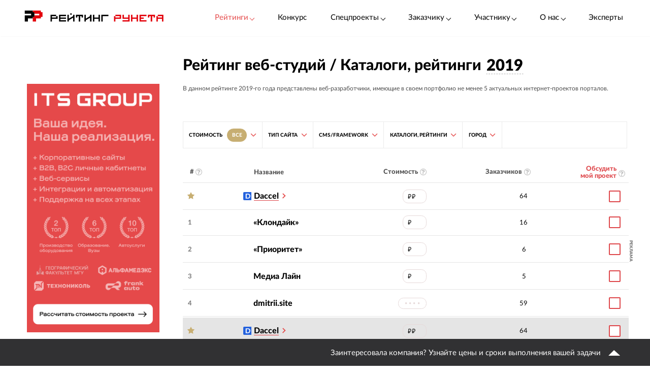

--- FILE ---
content_type: text/html; charset=utf-8
request_url: https://ratingruneta.ru/web/2019/catalogs/
body_size: 38511
content:
<!DOCTYPE html>
<html lang="ru"  class="vs-desktop">
<head>
	<title data-react-helmet="true">Рейтинг разработчиков сайтов порталов ориентирован на тех, кому необходимо заказать сайт для портала (рейтинг 2019-го года)</title>
  <meta data-react-helmet="true" name="description" content="Разработка сайтов порталов — одна из основных специализаций студий, представленных в данном рейтинге. Заказать разработку сайтов для порталов можно у любой студии из списка."/><meta data-react-helmet="true" http-equiv="Content-Type" content="text/html; charset=utf-8"/><meta data-react-helmet="true" name="referrer" content="unsafe-url"/><meta data-react-helmet="true" name="keywords" content="разработка сайтов порталов, разработка сайтов порталов"/><meta data-react-helmet="true" name="Author" content="Proactivity Group"/><meta data-react-helmet="true" content="product" property="og:type"/><meta data-react-helmet="true" content="Рейтинг разработчиков сайтов порталов" property="og:title"/><meta data-react-helmet="true" content="Разработка сайтов порталов — одна из основных специализаций студий, представленных в данном рейтинге. Заказать разработку сайтов для порталов можно у любой студии из списка." property="og:description"/><meta data-react-helmet="true" content="https://ratingruneta.ru/web/2019/catalogs/" property="og:url"/><meta data-react-helmet="true" content="Рейтинг Рунета" property="og:site_name"/><meta data-react-helmet="true" content="https://ratingruneta.ru/different/images/logo_200x200.jpg" property="og:image"/>

  <meta http-equiv="X-UA-Compatible" content="IE=edge,chrome=1">
  <meta charset="utf-8">
  <meta name="viewport" content="width=device-width, initial-scale=1.0">
  <meta name="theme-color" content="#000000">
    <!-- Metrika -->
	  <!-- Yandex.Metrika counter -->
      <script type="text/javascript" >
         (function(m,e,t,r,i,k,a){m[i]=m[i]||function(){(m[i].a=m[i].a||[]).push(arguments)};
         m[i].l=1*new Date();k=e.createElement(t),a=e.getElementsByTagName(t)[0],k.async=1,k.src=r,a.parentNode.insertBefore(k,a)})
         (window, document, "script", "https://mc.yandex.ru/metrika/tag.js", "ym");

         ym(1154705, "init", {
              clickmap:true,
              trackLinks:true,
              accurateTrackBounce:true,
              webvisor:true,
              trackHash:true
         });

         ym(92096748, "init");
      </script>
      <noscript><div><img src="https://mc.yandex.ru/watch/1154705" style="position:absolute; left:-9999px;" alt="" /></div></noscript>
      <!-- /Yandex.Metrika counter -->
<!-- Код YMAPs -->
	<script src="https://api-maps.yandex.ru/2.1/?apikey=c4a07d85-a485-49b5-bf91-9c914320ca03&lang=ru_RU" type="text/javascript">
	</script>
<!-- Код YMAPs -->
  <style>
    body {
      overflow-y: scroll;
    }
  </style>
  <link rel="manifest" href="/manifest.json">
  <link rel="shortcut icon" href="/favicon.ico">
  <link rel="stylesheet" href="https://cdnjs.cloudflare.com/ajax/libs/lato-font/3.0.0/css/lato-font.min.css" integrity="sha512-rSWTr6dChYCbhpHaT1hg2tf4re2jUxBWTuZbujxKg96+T87KQJriMzBzW5aqcb8jmzBhhNSx4XYGA6/Y+ok1vQ==" crossorigin="anonymous" referrerpolicy="no-referrer" />
  <link data-react-helmet="true" rel="image_src" href="https://ratingruneta.ru/different/images/logo_200x200.jpg"/><link data-react-helmet="true" rel="canonical" href="https://ratingruneta.ru/web/catalogs/"/>
    <link rel="stylesheet" href="/static/css/App/App.40dea38f.css">
  <script type="text/javascript">
    (function() {
        var cs = document.createElement('script');
        cs.type = 'text/javascript';
        cs.async = true;
        cs.src = 'https://web.clicksaver.ru/clicksaver.js';
        document.head.appendChild(cs);
    })();
  </script>
  <noscript><div><img src="https://web.clicksaver.ru/api/noscript" style="position:absolute; left:-9999px;" alt="" /></div></noscript>
</head>
<body >
  <!-- Top.Mail.Ru counter -->
  <script type="text/javascript">
  var _tmr = window._tmr || (window._tmr = []);
  _tmr.push({id: "3516073", type: "pageView", start: (new Date()).getTime()});
  (function (d, w, id) {
    if (d.getElementById(id)) return;
    var ts = d.createElement("script"); ts.type = "text/javascript"; ts.async = true; ts.id = id;
    ts.src = "https://top-fwz1.mail.ru/js/code.js";
    var f = function () {var s = d.getElementsByTagName("script")[0]; s.parentNode.insertBefore(ts, s);};
    if (w.opera == "[object Opera]") { d.addEventListener("DOMContentLoaded", f, false); } else { f(); }
  })(document, window, "tmr-code");
  </script>
  <noscript><div><img src="https://top-fwz1.mail.ru/counter?id=3516073;js=na" style="position:absolute;left:-9999px;" alt="Top.Mail.Ru" /></div></noscript>
<!-- /Top.Mail.Ru counter -->

<script>
  var html = document.documentElement;
  var width = html.clientWidth;
  var widthLimit = 1360;
  var baseWidth = 1360;
  if (widthLimit) {
    width = Math.min(width, widthLimit);
  }
  var curFontSize = width / baseWidth * 10;
  html.style.fontSize = curFontSize + 'px';
</script>
<script>
	var lengthOfZero = 2;
	var lengthOfMiddle = 0;
  var lengthOfGeneral = 0;
	var lengthOfSponsorZero = 0;
	var lengthOfSponsorMiddle = 0;

	function func(randomZero, attr) {
		var head = document.head;
		var style1 = document.createElement('style');
		var style2 = document.createElement('style');
		style1.appendChild(document.createTextNode('['+attr+'='+'"'+randomZero+'"'+']{visibility: visible !important};'));
		style2.appendChild(document.createTextNode('['+attr+']:not(['+attr+'='+'"'+randomZero+'"'+']){display: none};'));
		head.appendChild(style1);
		head.appendChild(style2);
	}
	function funcSponsor(randomZero, attr) {
		var head = document.head;
		var style1 = document.createElement('style');
		style1.appendChild(document.createTextNode('['+attr+'='+'"'+randomZero+'"'+']{display: block !important};'));
		head.appendChild(style1);
	}

	if (lengthOfZero !== 0) {
		func(Math.floor(Math.random() * lengthOfZero).toString(), 'data-zero-row-server');
	}
  if (lengthOfGeneral !== 0) {
		func(Math.floor(Math.random() * lengthOfGeneral).toString(), 'data-general-row-server');
	}
	if (lengthOfMiddle !== 0) {
		func(Math.floor(Math.random() * lengthOfMiddle).toString(), 'data-middle-row-server');
	}
	if (lengthOfSponsorZero !== 0) {
		funcSponsor(Math.floor(Math.random() * lengthOfSponsorZero).toString(), 'data-sponsors-zero');
	}
	if (lengthOfSponsorMiddle !== 0) {
		funcSponsor(Math.floor(Math.random() * lengthOfSponsorMiddle).toString(), 'data-sponsors-middle');
	}

</script>
<noscript>
  You need to enable JavaScript to run this app.
</noscript>
<div id="root"><div class="now_on_ratings" data-reactroot=""><header class="_1bekBtwskr _3AUGf92zvW" id="page_header"><div class="_3NK5zA5s-H _2bube7fajF"><div class="_2i-NbFwMAj"><a class="_3fgEmmBq4K" href="/"><img src="[data-uri]" alt="Рейтинг Рунета"/></a><div class="_3JHRo11Djg"><div class="_2XYjyvFPtI _2kuE12-oZm"><a class="pxJhWEDuul _1j2P-e2gm_">Рейтинги<!-- --> <span class="_3iJ6Dwp3AI"></span></a></div><a class="_2kuE12-oZm" href="https://awards.ratingruneta.ru" target="_blank" rel="noreferrer">Конкурс</a><div class="_2XYjyvFPtI _2kuE12-oZm"><a class="pxJhWEDuul">Спецпроекты<!-- --> <span class="_3iJ6Dwp3AI"></span></a><ul class="_2-QIisKwVD"><li><a class="pxJhWEDuul" href="https://pixel.ratingruneta.ru/" target="_blank" rel="noreferrer">Пиксель РР</a></li><li><a class="pxJhWEDuul" href="https://im.ratingruneta.ru/" target="_blank" rel="noreferrer">Рейтинг удобства интернет-магазинов</a></li><li><a class="pxJhWEDuul" href="https://50-interviews.ratingruneta.ru/" target="_blank" rel="noreferrer">50 интервью</a></li></ul></div><div class="_2XYjyvFPtI _2kuE12-oZm"><a class="pxJhWEDuul">Заказчику<!-- --> <span class="_3iJ6Dwp3AI"></span></a><ul class="_2-QIisKwVD"><li><a class="pxJhWEDuul" href="/customers_responses/">Отзывы</a></li><li><a class="pxJhWEDuul" href="/cases/">Кейсы</a></li></ul></div><div class="_2XYjyvFPtI _2kuE12-oZm"><a class="pxJhWEDuul">Участнику<!-- --> <span class="_3iJ6Dwp3AI"></span></a><ul class="_2-QIisKwVD"><li><a class="pxJhWEDuul" href="/how/">Как попасть в РР</a></li><li><a class="pxJhWEDuul" href="/registration/">Регистрация</a></li><li><a class="pxJhWEDuul" href="https://vc.ru/ratingruneta/1665184-ne-tolko-lish-piar-rezultaty-issledovaniya-poleznosti-reitingov-rr" target="_blank" rel="noreferrer">Исследование эффективности РР</a></li><li><a class="pxJhWEDuul" href="https://docs.google.com/document/d/105K_AOUKRbpWJwDyybf3jOx9pRexrQbI0sXetvWqBTw/edit?tab=t.0#heading=h.i24gwdb9xl6k" target="_blank" rel="noreferrer">Отзывы участников и рекламодателей</a></li><li><a class="pxJhWEDuul" href="https://cabinet.cmsmagazine.ru/?rr-menu" target="_blank" rel="noreferrer">Вход в кабинет</a></li><li><a class="pxJhWEDuul" href="https://docs.google.com/document/d/1Qs-FwheN5sE1dA9m768pSQTS_y-Gv1zDr-S4kBKsuK0/edit?tab=t.0" target="_blank" rel="noreferrer">Методика-2025</a></li><li><a class="pxJhWEDuul" href="/advertising/">Реклама</a></li></ul></div><div class="_2XYjyvFPtI _2kuE12-oZm"><a class="pxJhWEDuul">О нас<!-- --> <span class="_3iJ6Dwp3AI"></span></a><ul class="_2-QIisKwVD"><li><a class="pxJhWEDuul" href="https://about.ratingruneta.ru/ " target="_blank" rel="noreferrer">О проекте</a></li><li><a class="pxJhWEDuul" href="https://vc.ru/ratingruneta" target="_blank" rel="noreferrer">Блог</a></li><li><a class="pxJhWEDuul" href="https://t.me/+STIzYKo_Z9pkYTAy" target="_blank" rel="noreferrer">Телеграм-канал</a></li><li><a class="pxJhWEDuul" href="/press/">Новости</a></li><li><a class="pxJhWEDuul" href="/contacts/">Контакты</a></li></ul></div><a class="_2kuE12-oZm" href="/experts/">Эксперты</a></div></div></div></header><div><div><div><div class="_3NK5zA5s-H _3Zhr3kVtuT"><aside class="_33aK_XKY_-"><div id="filters_fixed_ads_block" class="dxFvf-2uJo _2S0fXrwPjt"><div><div><div><div></div></div><div></div></div><div class="_3ebsYGsyjN"></div></div></div></aside><main class="_1pCNHlVmk0 _3Js2fb_giP" data-rating-block="true"><div class="_3PmGinfeZG"><div class="_2FRlFvzUZ5 _3NK5zA5s-H" id="rating-fixed-filter"><a class="_1lGXMEwgrJ" href="/"><img src="[data-uri]" alt="Рейтинг Рунета"/></a><div data-rating-fixed-filter-burger-menu-button="true" class="_1tmfHsmRAZ"><i class="fa fa-bars  nAUIbsexus" aria-hidden="true"></i></div><div class="c-HyNsTcBo _2odXxMkMyE" data-filter-wrapper="true"><div class="vUPtiaSvUA"><div class="_3JsKCdNbhu"><button class="_4J_2jMN1me">СТОИМОСТЬ<span value="/web/2019/catalogs/"><span class="UvRncEY6fw">Все</span></span><span value="/web/2019/catalogs/low/"></span><i class="fa fa-angle-down _3Iq1ABOx0E"></i></button><div><div class="_2XayQnNg24"><div class="_1sEQkj5g2m _2Cq4ymSVd6"><nav class="_1GBRGLPixk"><ul><li class="hpR4wDMkCV"><a href="/web/2019/catalogs/" class="active"><span class="jpxA-WR1PQ">Все ценовые диапазоны</span></a></li><li class=""><a href="/web/2019/catalogs/low/"><div class="_2LKUJSbZoa"><span><span class="_2dsJLtnnhw _2VF4t51RVo"><span>₽</span></span></span></div><div class="_2hieBE3FWD"><div>Меньше</div><div class="HOItW7VmOx"><span>500 000 Р</span></div></div></a></li></ul></nav></div></div></div></div></div><div class="vUPtiaSvUA"><div class="_3JsKCdNbhu"><div><button class="bwF3V9BU60"><span><span>Тип сайта</span></span><i class="fa fa-angle-down kQsTC8Fpym" aria-hidden="true"></i></button><div class="_1sEQkj5g2m"><div class="_3OUW3dkAM4"><div class="_2mtCYZPTEC" data-tabs-content="st"><div class="_1MEUwAzJBx"><a class="_2cWFlS-V0m" href="/web/2019/">Все</a></div><div class="_1MEUwAzJBx"><a class="_2cWFlS-V0m" href="/web/2019/corporative/">Корпоративный сайт</a></div><div class="_1MEUwAzJBx"><a class="_2cWFlS-V0m" href="/web/2019/promo/">Промо-сайт</a></div><div class="_1MEUwAzJBx"><a class="_2cWFlS-V0m" href="/e-commerce/">Интернет-магазин</a></div><div class="_1MEUwAzJBx"><a class="_2cWFlS-V0m" href="/web/2019/portal/">Порталы и сервисы</a></div></div></div></div></div></div></div><div class="vUPtiaSvUA"><div class="_3JsKCdNbhu"><div><button class="bwF3V9BU60"><span><span>CMS/Framework</span></span><i class="fa fa-angle-down kQsTC8Fpym" aria-hidden="true"></i></button><div class="_1sEQkj5g2m"><div class="_3OUW3dkAM4"><div class="_2mtCYZPTEC" data-tabs-content="cms"><div class="_1MEUwAzJBx"><a class="_2cWFlS-V0m" href="/web/2019/">Все</a></div><div class="_1MEUwAzJBx"><a class="_2cWFlS-V0m" href="/web/2019/bitrix/">1С-Битрикс</a></div><div class="_1MEUwAzJBx"><a class="_2cWFlS-V0m" href="/web/2019/wordpress/">WordPress</a></div><div class="_1MEUwAzJBx"><a class="_2cWFlS-V0m" href="/web/2019/joomla/">Joomla!</a></div><div class="_1MEUwAzJBx"><a class="_2cWFlS-V0m" href="/web/2019/modx/">MODX</a></div><div class="_1MEUwAzJBx"><a class="_2cWFlS-V0m" href="/web/2019/drupal/">Drupal</a></div><div class="_1MEUwAzJBx"><a class="_2cWFlS-V0m" href="/web/2019/cs-cart/">CS-Cart</a></div><div class="_1MEUwAzJBx"><a class="_2cWFlS-V0m" href="/web/2019/opencart-cms/">Opencart</a></div><div class="_1MEUwAzJBx"><a class="_2cWFlS-V0m" href="/web/2019/umi_cms/">UMI.CMS</a></div><div class="_1MEUwAzJBx"><a class="_2cWFlS-V0m" href="/web/2019/netcat/">NetCat</a></div><div class="_1MEUwAzJBx"><a class="_2cWFlS-V0m" href="/web/2019/hostcms/">HostCMS</a></div><div class="_1MEUwAzJBx"><a class="_2cWFlS-V0m" href="/web/2019/webasyst_shop/">Shop-Script</a></div><div class="_1MEUwAzJBx"><a class="_2cWFlS-V0m" href="/web/2019/diafan/">DIAFAN.CMS</a></div><div class="_1MEUwAzJBx"><a class="_2cWFlS-V0m" href="/web/2019/insales/">InSales</a></div><div class="_1MEUwAzJBx"><a class="_2cWFlS-V0m" href="/web/2019/tilda-publishing-cms/">Tilda Publishing</a></div><div class="_1MEUwAzJBx"><a class="_2cWFlS-V0m" href="/web/2019/amiro_cms/">AMIRO.CMS</a></div><div class="_1MEUwAzJBx"><a class="_2cWFlS-V0m" href="/web/2019/siteedit/">SiteEdit</a></div><div class="_1MEUwAzJBx"><a class="_2cWFlS-V0m" href="/web/2019/simpla/">Simpla</a></div><div class="_1MEUwAzJBx"><a class="_2cWFlS-V0m" href="/web/2019/datalife/">DataLife Engine</a></div><div class="_1MEUwAzJBx"><a class="_2cWFlS-V0m" href="/web/2019/prestashop-cms/">PrestaShop</a></div><div class="_1MEUwAzJBx"><a class="_2cWFlS-V0m" href="/web/2019/moguta-cms/">Moguta.CMS</a></div><div class="_1MEUwAzJBx"><a class="_2cWFlS-V0m" href="/web/2019/horoshop-cms/">Хорошоп</a></div><div class="_1MEUwAzJBx"><a class="_2cWFlS-V0m" href="/web/2019/dgango-cms/">django CMS</a></div><div class="_1MEUwAzJBx"><a class="_2cWFlS-V0m" href="/web/2019/advantshop/">ADVANTSHOP</a></div><div class="_1MEUwAzJBx"><a class="_2cWFlS-V0m" href="/web/2019/magento/">Magento</a></div><div class="_1MEUwAzJBx"><a class="_2cWFlS-V0m" href="/web/2019/sbuilder/">CMS S.Builder</a></div></div></div></div></div></div></div><div class="vUPtiaSvUA"><div class="_3JsKCdNbhu"><div><button class="bwF3V9BU60"><span><span>Каталоги, рейтинги</span></span><i class="fa fa-angle-down kQsTC8Fpym" aria-hidden="true"></i></button><div class="_1sEQkj5g2m"><div class="_3OUW3dkAM4"><div class="_2mtCYZPTEC" data-tabs-content="bt"><div class="_1MEUwAzJBx"><a class="_2cWFlS-V0m" href="/web/2019/">Все</a></div><div class="_1MEUwAzJBx"><a class="_2cWFlS-V0m" href="/web/2019/auto/">Авто/Мото</a></div><div class="_1MEUwAzJBx"><a class="_2cWFlS-V0m" href="/web/2019/exhibition/">Выставки, конференции</a></div><div class="_1MEUwAzJBx"><a class="_2cWFlS-V0m" href="/web/2019/cities/">Города и страны</a></div><div class="_1MEUwAzJBx"><a class="_2cWFlS-V0m" href="/web/2019/state/">Госорганизации</a></div><div class="_1MEUwAzJBx"><a class="_2cWFlS-V0m" href="/web/2019/design/">Дизайн и Реклама</a></div><div class="_1MEUwAzJBx"><a class="_2cWFlS-V0m" href="/web/2019/home/">Дом, семья</a></div><div class="_1MEUwAzJBx"><a class="_2cWFlS-V0m OOBF6fGwt0" href="/web/2019/catalogs/">Каталоги, рейтинги</a></div><div class="_1MEUwAzJBx"><a class="_2cWFlS-V0m" href="/web/2019/internet/">Компьютеры и интернет</a></div><div class="_1MEUwAzJBx"><a class="_2cWFlS-V0m" href="/web/2019/consulting/">Консалтинг</a></div><div class="_1MEUwAzJBx"><a class="_2cWFlS-V0m" href="/web/2019/culture/">Культура и Искусство</a></div><div class="_1MEUwAzJBx"><a class="_2cWFlS-V0m" href="/web/2019/furniture/">Мебель и интерьер</a></div><div class="_1MEUwAzJBx"><a class="_2cWFlS-V0m" href="/web/2019/medicine/">Медицина</a></div><div class="_1MEUwAzJBx"><a class="_2cWFlS-V0m" href="/web/2019/beauty/">Мода и красота</a></div><div class="_1MEUwAzJBx"><a class="_2cWFlS-V0m" href="/web/2019/music/">Музыка</a></div><div class="_1MEUwAzJBx"><a class="_2cWFlS-V0m" href="/web/2019/science/">Наука</a></div><div class="_1MEUwAzJBx"><a class="_2cWFlS-V0m" href="/web/2019/real-estate/">Недвижимость</a></div><div class="_1MEUwAzJBx"><a class="_2cWFlS-V0m" href="/web/2019/oil/">Нефть и газ</a></div><div class="_1MEUwAzJBx"><a class="_2cWFlS-V0m" href="/web/2019/equipment/">Оборудование</a></div><div class="_1MEUwAzJBx"><a class="_2cWFlS-V0m" href="/web/2019/training/">Обучение</a></div><div class="_1MEUwAzJBx"><a class="_2cWFlS-V0m" href="/web/2019/clothing/">Одежда</a></div><div class="_1MEUwAzJBx"><a class="_2cWFlS-V0m" href="/web/2019/food/">Питание</a></div><div class="_1MEUwAzJBx"><a class="_2cWFlS-V0m" href="/web/2019/policy/">Политика</a></div><div class="_1MEUwAzJBx"><a class="_2cWFlS-V0m" href="/web/2019/goods/">Потребительские товары</a></div><div class="_1MEUwAzJBx"><a class="_2cWFlS-V0m" href="/web/2019/hosting/">Провайдеры, хостинг</a></div><div class="_1MEUwAzJBx"><a class="_2cWFlS-V0m" href="/web/2019/soft/">Программное обеспечение</a></div><div class="_1MEUwAzJBx"><a class="_2cWFlS-V0m" href="/web/2019/industry/">Промышленность</a></div><div class="_1MEUwAzJBx"><a class="_2cWFlS-V0m" href="/web/2019/work/">Работа</a></div><div class="_1MEUwAzJBx"><a class="_2cWFlS-V0m" href="/web/2019/entertainment/">Развлечения</a></div><div class="_1MEUwAzJBx"><a class="_2cWFlS-V0m" href="/web/2019/religion/">Религия</a></div><div class="_1MEUwAzJBx"><a class="_2cWFlS-V0m" href="/web/2019/media/">СМИ</a></div><div class="_1MEUwAzJBx"><a class="_2cWFlS-V0m" href="/web/2019/sport/">Спорт</a></div><div class="_1MEUwAzJBx"><a class="_2cWFlS-V0m" href="/web/2019/construction/">Строительство и ремонт</a></div><div class="_1MEUwAzJBx"><a class="_2cWFlS-V0m" href="/web/2019/telecom/">Телекоммуникации</a></div><div class="_1MEUwAzJBx"><a class="_2cWFlS-V0m" href="/web/2019/trade/">Торговля</a></div><div class="_1MEUwAzJBx"><a class="_2cWFlS-V0m" href="/web/2019/transport/">Транспортные услуги</a></div><div class="_1MEUwAzJBx"><a class="_2cWFlS-V0m" href="/web/2019/tourism/">Туризм и отдых</a></div><div class="_1MEUwAzJBx"><a class="_2cWFlS-V0m" href="/web/2019/services/">Услуги</a></div><div class="_1MEUwAzJBx"><a class="_2cWFlS-V0m" href="/web/2019/finance/">Финансы, инвестиции, банки</a></div><div class="_1MEUwAzJBx"><a class="_2cWFlS-V0m" href="/web/2019/e-commerce/">Электронная коммерция</a></div></div></div></div></div></div></div><div class="vUPtiaSvUA"><div class="_3JsKCdNbhu"><div><button class="bwF3V9BU60"><span><span>Город</span></span><i class="fa fa-angle-down kQsTC8Fpym" aria-hidden="true"></i></button><div class="_1sEQkj5g2m"><div class="_3OUW3dkAM4"><div class="_2mtCYZPTEC" data-tabs-content="city"><div class="_1MEUwAzJBx"><a class="_2cWFlS-V0m" href="/web/2019/">Все</a></div><div class="_1MEUwAzJBx"><a class="_2cWFlS-V0m" href="/web/2019/moscow/">Москва</a></div><div class="_1MEUwAzJBx"><a class="_2cWFlS-V0m" href="/web/2019/st-petersburg/">Санкт-Петербург</a></div><div class="_1MEUwAzJBx"><a class="_2cWFlS-V0m" href="/web/2019/yekaterinburg/">Екатеринбург</a></div><div class="_1MEUwAzJBx"><a class="_2cWFlS-V0m" href="/web/2019/minsk/">Минск</a></div><div class="_1MEUwAzJBx"><a class="_2cWFlS-V0m" href="/web/2019/ulyanovsk/">Ульяновск</a></div><div class="_1MEUwAzJBx"><a class="_2cWFlS-V0m" href="/web/2019/kiev/">Киев</a></div><div class="_1MEUwAzJBx"><a class="_2cWFlS-V0m" href="/web/2019/novosibirsk/">Новосибирск</a></div><div class="_1MEUwAzJBx"><a class="_2cWFlS-V0m" href="/web/2019/nizhny-novgorod/">Нижний Новгород</a></div><div class="_1MEUwAzJBx"><a class="_2cWFlS-V0m" href="/web/2019/krasnodar/">Краснодар</a></div><div class="_1MEUwAzJBx"><a class="_2cWFlS-V0m" href="/web/2019/chelyabinsk/">Челябинск</a></div><div class="_1MEUwAzJBx"><a class="_2cWFlS-V0m" href="/web/2019/samara/">Самара</a></div><div class="_1MEUwAzJBx"><a class="_2cWFlS-V0m" href="/web/2019/kazan/">Казань</a></div><div class="_1MEUwAzJBx"><a class="_2cWFlS-V0m" href="/web/2019/rostov-na-donu/">Ростов-на-Дону</a></div><div class="_1MEUwAzJBx"><a class="_2cWFlS-V0m" href="/web/2019/perm/">Пермь</a></div><div class="_1MEUwAzJBx"><a class="_2cWFlS-V0m" href="/web/2019/ufa/">Уфа</a></div><div class="_1MEUwAzJBx"><a class="_2cWFlS-V0m" href="/web/2019/voronezh/">Воронеж</a></div><div class="_1MEUwAzJBx"><a class="_2cWFlS-V0m" href="/web/2019/barnaul/">Барнаул</a></div><div class="_1MEUwAzJBx"><a class="_2cWFlS-V0m" href="/web/2019/volgograd/">Волгоград</a></div><div class="_1MEUwAzJBx"><a class="_2cWFlS-V0m" href="/web/2019/yaroslavl/">Ярославль</a></div><div class="_1MEUwAzJBx"><a class="_2cWFlS-V0m" href="/web/2019/saratov/">Саратов</a></div><div class="_1MEUwAzJBx"><a class="_2cWFlS-V0m" href="/web/2019/tyumen/">Тюмень</a></div><div class="_1MEUwAzJBx"><a class="_2cWFlS-V0m" href="/web/2019/naberezhnye-chelny/">Набережные Челны</a></div><div class="_1MEUwAzJBx"><a class="_2cWFlS-V0m" href="/web/2019/omsk/">Омск</a></div><div class="_1MEUwAzJBx"><a class="_2cWFlS-V0m" href="/web/2019/krasnoyarsk/">Красноярск</a></div><div class="_1MEUwAzJBx"><a class="_2cWFlS-V0m" href="/web/2019/tula/">Тула</a></div><div class="_1MEUwAzJBx"><a class="_2cWFlS-V0m" href="/web/2019/kharkiv/">Харьков</a></div><div class="_1MEUwAzJBx"><a class="_2cWFlS-V0m" href="/web/2019/orenburg/">Оренбург</a></div><div class="_1MEUwAzJBx"><a class="_2cWFlS-V0m" href="/web/2019/vologda/">Вологда</a></div><div class="_1MEUwAzJBx"><a class="_2cWFlS-V0m" href="/web/2019/kirov/">Киров</a></div><div class="_1MEUwAzJBx"><a class="_2cWFlS-V0m" href="/web/2019/odessa/">Одесса</a></div><div class="_1MEUwAzJBx"><a class="_2cWFlS-V0m" href="/web/2019/simferopol/">Симферополь</a></div><div class="_1MEUwAzJBx"><a class="_2cWFlS-V0m" href="/web/2019/kaliningrad/">Калининград</a></div><div class="_1MEUwAzJBx"><a class="_2cWFlS-V0m" href="/web/2019/ivanovo/">Иваново</a></div><div class="_1MEUwAzJBx"><a class="_2cWFlS-V0m" href="/web/2019/tver/">Тверь</a></div><div class="_1MEUwAzJBx"><a class="_2cWFlS-V0m" href="/web/2019/bryansk/">Брянск</a></div><div class="_1MEUwAzJBx"><a class="_2cWFlS-V0m" href="/web/2019/irkutsk/">Иркутск</a></div><div class="_1MEUwAzJBx"><a class="_2cWFlS-V0m" href="/web/2019/sevastopol/">Севастополь</a></div><div class="_1MEUwAzJBx"><a class="_2cWFlS-V0m" href="/web/2019/belgorod/">Белгород</a></div><div class="_1MEUwAzJBx"><a class="_2cWFlS-V0m" href="/web/2019/vladimir/">Владимир</a></div><div class="_1MEUwAzJBx"><a class="_2cWFlS-V0m" href="/web/2019/tomsk/">Томск</a></div><div class="_1MEUwAzJBx"><a class="_2cWFlS-V0m" href="/web/2019/togliatti/">Тольятти</a></div><div class="_1MEUwAzJBx"><a class="_2cWFlS-V0m" href="/web/2019/dnepropetrovsk/">Днепр</a></div><div class="_1MEUwAzJBx"><a class="_2cWFlS-V0m" href="/web/2019/vladivostok/">Владивосток</a></div><div class="_1MEUwAzJBx"><a class="_2cWFlS-V0m" href="/web/2019/cherepovec/">Череповец</a></div><div class="_1MEUwAzJBx"><a class="_2cWFlS-V0m" href="/web/2019/gomel/">Гомель</a></div><div class="_1MEUwAzJBx"><a class="_2cWFlS-V0m" href="/web/2019/cheboksary/">Чебоксары</a></div><div class="_1MEUwAzJBx"><a class="_2cWFlS-V0m" href="/web/2019/izhevsk/">Ижевск</a></div><div class="_1MEUwAzJBx"><a class="_2cWFlS-V0m" href="/web/2019/habarovsk/">Хабаровск</a></div><div class="_1MEUwAzJBx"><a class="_2cWFlS-V0m" href="/web/2019/kursk/">Курск</a></div><div class="_1MEUwAzJBx"><a class="_2cWFlS-V0m" href="/web/2019/mahachkala/">Махачкала</a></div><div class="_1MEUwAzJBx"><a class="_2cWFlS-V0m" href="/web/2019/velikij-novgorod/">Великий Новгород</a></div><div class="_1MEUwAzJBx"><a class="_2cWFlS-V0m" href="/web/2019/sochi/">Сочи</a></div><div class="_1MEUwAzJBx"><a class="_2cWFlS-V0m" href="/web/2019/ryazan/">Рязань</a></div><div class="_1MEUwAzJBx"><a class="_2cWFlS-V0m" href="/web/2019/penza/">Пенза</a></div><div class="_1MEUwAzJBx"><a class="_2cWFlS-V0m" href="/web/2019/joshkar-ola/">Йошкар-Ола</a></div><div class="_1MEUwAzJBx"><a class="_2cWFlS-V0m" href="/web/2019/lipetsk/">Липецк</a></div><div class="_1MEUwAzJBx"><a class="_2cWFlS-V0m" href="/web/2019/surgut/">Сургут</a></div><div class="_1MEUwAzJBx"><a class="_2cWFlS-V0m" href="/web/2019/zelenograd/">Зеленоград</a></div><div class="_1MEUwAzJBx"><a class="_2cWFlS-V0m" href="/web/2019/almaty/">Алматы</a></div><div class="_1MEUwAzJBx"><a class="_2cWFlS-V0m" href="/web/2019/kaluga/">Калуга</a></div><div class="_1MEUwAzJBx"><a class="_2cWFlS-V0m" href="/web/2019/dzerzhinsk/">Дзержинск</a></div><div class="_1MEUwAzJBx"><a class="_2cWFlS-V0m" href="/web/2019/karaganda/">Караганда</a></div><div class="_1MEUwAzJBx"><a class="_2cWFlS-V0m" href="/web/2019/varna/">Варна</a></div><div class="_1MEUwAzJBx"><a class="_2cWFlS-V0m" href="/web/2019/taganrog/">Таганрог</a></div><div class="_1MEUwAzJBx"><a class="_2cWFlS-V0m" href="/web/2019/tambov/">Тамбов</a></div><div class="_1MEUwAzJBx"><a class="_2cWFlS-V0m" href="/web/2019/mogilyov/">Могилёв</a></div><div class="_1MEUwAzJBx"><a class="_2cWFlS-V0m" href="/web/2019/shtutgart/">Штутгарт</a></div><div class="_1MEUwAzJBx"><a class="_2cWFlS-V0m" href="/web/2019/hajfa/">Хайфа</a></div><div class="_1MEUwAzJBx"><a class="_2cWFlS-V0m" href="/web/2019/kemerovo/">Кемерово</a></div><div class="_1MEUwAzJBx"><a class="_2cWFlS-V0m" href="/web/2019/grodno/">Гродно</a></div><div class="_1MEUwAzJBx"><a class="_2cWFlS-V0m" href="/web/2019/magnitogorsk/">Магнитогорск</a></div><div class="_1MEUwAzJBx"><a class="_2cWFlS-V0m" href="/web/2019/stavropol/">Ставрополь</a></div><div class="_1MEUwAzJBx"><a class="_2cWFlS-V0m" href="/web/2019/dubna/">Дубна</a></div><div class="_1MEUwAzJBx"><a class="_2cWFlS-V0m" href="/web/2019/lviv/">Львов</a></div><div class="_1MEUwAzJBx"><a class="_2cWFlS-V0m" href="/web/2019/pskov/">Псков</a></div><div class="_1MEUwAzJBx"><a class="_2cWFlS-V0m" href="/web/2019/smolensk/">Смоленск</a></div><div class="_1MEUwAzJBx"><a class="_2cWFlS-V0m" href="/web/2019/brest/">Брест</a></div><div class="_1MEUwAzJBx"><a class="_2cWFlS-V0m" href="/web/2019/novorossijsk/">Новороссийск</a></div><div class="_1MEUwAzJBx"><a class="_2cWFlS-V0m" href="/web/2019/novokuznetsk/">Новокузнецк</a></div><div class="_1MEUwAzJBx"><a class="_2cWFlS-V0m" href="/web/2019/shelkovo/">Щелково</a></div><div class="_1MEUwAzJBx"><a class="_2cWFlS-V0m" href="/web/2019/nizhnekamsk/">Нижнекамск</a></div><div class="_1MEUwAzJBx"><a class="_2cWFlS-V0m" href="/web/2019/riga/">Рига</a></div><div class="_1MEUwAzJBx"><a class="_2cWFlS-V0m" href="/web/2019/kostroma/">Кострома</a></div><div class="_1MEUwAzJBx"><a class="_2cWFlS-V0m" href="/web/2019/anapa/">Анапа</a></div><div class="_1MEUwAzJBx"><a class="_2cWFlS-V0m" href="/web/2019/luck/">Луцк</a></div><div class="_1MEUwAzJBx"><a class="_2cWFlS-V0m" href="/web/2019/obninsk/">Обнинск</a></div><div class="_1MEUwAzJBx"><a class="_2cWFlS-V0m" href="/web/2019/astrakhan/">Астрахань</a></div><div class="_1MEUwAzJBx"><a class="_2cWFlS-V0m" href="/web/2019/armavir/">Армавир</a></div><div class="_1MEUwAzJBx"><a class="_2cWFlS-V0m" href="/web/2019/orel/">Орел</a></div><div class="_1MEUwAzJBx"><a class="_2cWFlS-V0m" href="/web/2019/balakovo/">Балаково</a></div><div class="_1MEUwAzJBx"><a class="_2cWFlS-V0m" href="/web/2019/astana/">Астана</a></div><div class="_1MEUwAzJBx"><a class="_2cWFlS-V0m" href="/web/2019/arkhangelsk/">Архангельск</a></div><div class="_1MEUwAzJBx"><a class="_2cWFlS-V0m" href="/web/2019/pyatigorsk/">Пятигорск</a></div><div class="_1MEUwAzJBx"><a class="_2cWFlS-V0m" href="/web/2019/saransk/">Саранск</a></div><div class="_1MEUwAzJBx"><a class="_2cWFlS-V0m" href="/web/2019/vinnica/">Винница</a></div><div class="_1MEUwAzJBx"><a class="_2cWFlS-V0m" href="/web/2019/nyu-jork/">Нью-Йорк</a></div><div class="_1MEUwAzJBx"><a class="_2cWFlS-V0m" href="/web/2019/vilnyus/">Вильнюс</a></div><div class="_1MEUwAzJBx"><a class="_2cWFlS-V0m" href="/web/2019/vitebsk/">Витебск</a></div><div class="_1MEUwAzJBx"><a class="_2cWFlS-V0m" href="/web/2019/syktyvkar/">Сыктывкар</a></div><div class="_1MEUwAzJBx"><a class="_2cWFlS-V0m" href="/web/2019/tashkent/">Ташкент</a></div></div></div></div></div></div></div></div></div></div><header class="_5Fvlvb-pXc"><h1 class="dg1ZcXWTBB"><span>Рейтинг веб-студий / Каталоги, рейтинги</span><span class="_1XuDitUNnL"> <!-- -->2019</span></h1><div class="_295qWGGmWF"><div class="_1ZT07TRrlA"><span class="_2VDKRm-RQp ZNJlR1SccF">2019</span><div class="APyOgQu76p"><div><a class="_13dO6UxggF" href="/web/catalogs/">2025</a><a class="_13dO6UxggF" href="/web/catalogs/2024/">2024</a><a class="_13dO6UxggF" href="/web/catalogs/2023/">2023</a><a class="_13dO6UxggF" href="/web/catalogs/2022/">2022</a><a class="_13dO6UxggF" href="/web/catalogs/2021/">2021</a><a class="_13dO6UxggF" href="/web/catalogs/2020/">2020</a><a class="_13dO6UxggF" href="/web/catalogs/2019/">2019</a><a class="_13dO6UxggF" href="/web/catalogs/2018/">2018</a><a class="_13dO6UxggF" href="/web/catalogs/2017/">2017</a><a class="_13dO6UxggF" href="/web/catalogs/2016/">2016</a><a class="_13dO6UxggF" href="/web/catalogs/2014/">2015</a><a class="_13dO6UxggF" href="/web/catalogs/2013/">2014</a><a class="_13dO6UxggF" href="/web/catalogs/2012/">2013</a><a class="_13dO6UxggF" href="/web/catalogs/2011/">2012</a><a class="_13dO6UxggF" href="/web/catalogs/2010/">2011</a><a class="_13dO6UxggF" href="/web/catalogs/2009/">2010</a></div></div></div></div></header><header><div class="_15L0YugIsa"><div><div class="bqSLintp4s">В данном рейтинге 2019-го года представлены веб-разработчики, имеющие в своем портфолио не менее 5 актуальных интернет-проектов порталов.</div></div></div></header><div id="rating-page-filter-id"><span style="font-size:0"></span><div class="_1vveSsylBE"><div class="c-HyNsTcBo" data-filter-wrapper="true"><div class="vUPtiaSvUA"><div class="_3JsKCdNbhu"><button class="_4J_2jMN1me">СТОИМОСТЬ<span value="/web/2019/catalogs/"><span class="UvRncEY6fw">Все</span></span><span value="/web/2019/catalogs/low/"></span><i class="fa fa-angle-down _3Iq1ABOx0E"></i></button><div><div class="_2XayQnNg24"><div class="_1sEQkj5g2m _2Cq4ymSVd6"><nav class="_1GBRGLPixk"><ul><li class="hpR4wDMkCV"><a href="/web/2019/catalogs/" class="active"><span class="jpxA-WR1PQ">Все ценовые диапазоны</span></a></li><li class=""><a href="/web/2019/catalogs/low/"><div class="_2LKUJSbZoa"><span><span class="_2dsJLtnnhw _2VF4t51RVo"><span>₽</span></span></span></div><div class="_2hieBE3FWD"><div>Меньше</div><div class="HOItW7VmOx"><span>500 000 Р</span></div></div></a></li></ul></nav></div></div></div></div></div><div class="vUPtiaSvUA"><div class="_3JsKCdNbhu"><div><button class="bwF3V9BU60"><span><span>Тип сайта</span></span><i class="fa fa-angle-down kQsTC8Fpym" aria-hidden="true"></i></button><div class="_1sEQkj5g2m"><div class="_3OUW3dkAM4"><div class="_2mtCYZPTEC" data-tabs-content="st"><div class="_1MEUwAzJBx"><a class="_2cWFlS-V0m" href="/web/2019/">Все</a></div><div class="_1MEUwAzJBx"><a class="_2cWFlS-V0m" href="/web/2019/corporative/">Корпоративный сайт</a></div><div class="_1MEUwAzJBx"><a class="_2cWFlS-V0m" href="/web/2019/promo/">Промо-сайт</a></div><div class="_1MEUwAzJBx"><a class="_2cWFlS-V0m" href="/e-commerce/">Интернет-магазин</a></div><div class="_1MEUwAzJBx"><a class="_2cWFlS-V0m" href="/web/2019/portal/">Порталы и сервисы</a></div></div></div></div></div></div></div><div class="vUPtiaSvUA"><div class="_3JsKCdNbhu"><div><button class="bwF3V9BU60"><span><span>CMS/Framework</span></span><i class="fa fa-angle-down kQsTC8Fpym" aria-hidden="true"></i></button><div class="_1sEQkj5g2m"><div class="_3OUW3dkAM4"><div class="_2mtCYZPTEC" data-tabs-content="cms"><div class="_1MEUwAzJBx"><a class="_2cWFlS-V0m" href="/web/2019/">Все</a></div><div class="_1MEUwAzJBx"><a class="_2cWFlS-V0m" href="/web/2019/bitrix/">1С-Битрикс</a></div><div class="_1MEUwAzJBx"><a class="_2cWFlS-V0m" href="/web/2019/wordpress/">WordPress</a></div><div class="_1MEUwAzJBx"><a class="_2cWFlS-V0m" href="/web/2019/joomla/">Joomla!</a></div><div class="_1MEUwAzJBx"><a class="_2cWFlS-V0m" href="/web/2019/modx/">MODX</a></div><div class="_1MEUwAzJBx"><a class="_2cWFlS-V0m" href="/web/2019/drupal/">Drupal</a></div><div class="_1MEUwAzJBx"><a class="_2cWFlS-V0m" href="/web/2019/cs-cart/">CS-Cart</a></div><div class="_1MEUwAzJBx"><a class="_2cWFlS-V0m" href="/web/2019/opencart-cms/">Opencart</a></div><div class="_1MEUwAzJBx"><a class="_2cWFlS-V0m" href="/web/2019/umi_cms/">UMI.CMS</a></div><div class="_1MEUwAzJBx"><a class="_2cWFlS-V0m" href="/web/2019/netcat/">NetCat</a></div><div class="_1MEUwAzJBx"><a class="_2cWFlS-V0m" href="/web/2019/hostcms/">HostCMS</a></div><div class="_1MEUwAzJBx"><a class="_2cWFlS-V0m" href="/web/2019/webasyst_shop/">Shop-Script</a></div><div class="_1MEUwAzJBx"><a class="_2cWFlS-V0m" href="/web/2019/diafan/">DIAFAN.CMS</a></div><div class="_1MEUwAzJBx"><a class="_2cWFlS-V0m" href="/web/2019/insales/">InSales</a></div><div class="_1MEUwAzJBx"><a class="_2cWFlS-V0m" href="/web/2019/tilda-publishing-cms/">Tilda Publishing</a></div><div class="_1MEUwAzJBx"><a class="_2cWFlS-V0m" href="/web/2019/amiro_cms/">AMIRO.CMS</a></div><div class="_1MEUwAzJBx"><a class="_2cWFlS-V0m" href="/web/2019/siteedit/">SiteEdit</a></div><div class="_1MEUwAzJBx"><a class="_2cWFlS-V0m" href="/web/2019/simpla/">Simpla</a></div><div class="_1MEUwAzJBx"><a class="_2cWFlS-V0m" href="/web/2019/datalife/">DataLife Engine</a></div><div class="_1MEUwAzJBx"><a class="_2cWFlS-V0m" href="/web/2019/prestashop-cms/">PrestaShop</a></div><div class="_1MEUwAzJBx"><a class="_2cWFlS-V0m" href="/web/2019/moguta-cms/">Moguta.CMS</a></div><div class="_1MEUwAzJBx"><a class="_2cWFlS-V0m" href="/web/2019/horoshop-cms/">Хорошоп</a></div><div class="_1MEUwAzJBx"><a class="_2cWFlS-V0m" href="/web/2019/dgango-cms/">django CMS</a></div><div class="_1MEUwAzJBx"><a class="_2cWFlS-V0m" href="/web/2019/advantshop/">ADVANTSHOP</a></div><div class="_1MEUwAzJBx"><a class="_2cWFlS-V0m" href="/web/2019/magento/">Magento</a></div><div class="_1MEUwAzJBx"><a class="_2cWFlS-V0m" href="/web/2019/sbuilder/">CMS S.Builder</a></div></div></div></div></div></div></div><div class="vUPtiaSvUA"><div class="_3JsKCdNbhu"><div><button class="bwF3V9BU60"><span><span>Каталоги, рейтинги</span></span><i class="fa fa-angle-down kQsTC8Fpym" aria-hidden="true"></i></button><div class="_1sEQkj5g2m"><div class="_3OUW3dkAM4"><div class="_2mtCYZPTEC" data-tabs-content="bt"><div class="_1MEUwAzJBx"><a class="_2cWFlS-V0m" href="/web/2019/">Все</a></div><div class="_1MEUwAzJBx"><a class="_2cWFlS-V0m" href="/web/2019/auto/">Авто/Мото</a></div><div class="_1MEUwAzJBx"><a class="_2cWFlS-V0m" href="/web/2019/exhibition/">Выставки, конференции</a></div><div class="_1MEUwAzJBx"><a class="_2cWFlS-V0m" href="/web/2019/cities/">Города и страны</a></div><div class="_1MEUwAzJBx"><a class="_2cWFlS-V0m" href="/web/2019/state/">Госорганизации</a></div><div class="_1MEUwAzJBx"><a class="_2cWFlS-V0m" href="/web/2019/design/">Дизайн и Реклама</a></div><div class="_1MEUwAzJBx"><a class="_2cWFlS-V0m" href="/web/2019/home/">Дом, семья</a></div><div class="_1MEUwAzJBx"><a class="_2cWFlS-V0m OOBF6fGwt0" href="/web/2019/catalogs/">Каталоги, рейтинги</a></div><div class="_1MEUwAzJBx"><a class="_2cWFlS-V0m" href="/web/2019/internet/">Компьютеры и интернет</a></div><div class="_1MEUwAzJBx"><a class="_2cWFlS-V0m" href="/web/2019/consulting/">Консалтинг</a></div><div class="_1MEUwAzJBx"><a class="_2cWFlS-V0m" href="/web/2019/culture/">Культура и Искусство</a></div><div class="_1MEUwAzJBx"><a class="_2cWFlS-V0m" href="/web/2019/furniture/">Мебель и интерьер</a></div><div class="_1MEUwAzJBx"><a class="_2cWFlS-V0m" href="/web/2019/medicine/">Медицина</a></div><div class="_1MEUwAzJBx"><a class="_2cWFlS-V0m" href="/web/2019/beauty/">Мода и красота</a></div><div class="_1MEUwAzJBx"><a class="_2cWFlS-V0m" href="/web/2019/music/">Музыка</a></div><div class="_1MEUwAzJBx"><a class="_2cWFlS-V0m" href="/web/2019/science/">Наука</a></div><div class="_1MEUwAzJBx"><a class="_2cWFlS-V0m" href="/web/2019/real-estate/">Недвижимость</a></div><div class="_1MEUwAzJBx"><a class="_2cWFlS-V0m" href="/web/2019/oil/">Нефть и газ</a></div><div class="_1MEUwAzJBx"><a class="_2cWFlS-V0m" href="/web/2019/equipment/">Оборудование</a></div><div class="_1MEUwAzJBx"><a class="_2cWFlS-V0m" href="/web/2019/training/">Обучение</a></div><div class="_1MEUwAzJBx"><a class="_2cWFlS-V0m" href="/web/2019/clothing/">Одежда</a></div><div class="_1MEUwAzJBx"><a class="_2cWFlS-V0m" href="/web/2019/food/">Питание</a></div><div class="_1MEUwAzJBx"><a class="_2cWFlS-V0m" href="/web/2019/policy/">Политика</a></div><div class="_1MEUwAzJBx"><a class="_2cWFlS-V0m" href="/web/2019/goods/">Потребительские товары</a></div><div class="_1MEUwAzJBx"><a class="_2cWFlS-V0m" href="/web/2019/hosting/">Провайдеры, хостинг</a></div><div class="_1MEUwAzJBx"><a class="_2cWFlS-V0m" href="/web/2019/soft/">Программное обеспечение</a></div><div class="_1MEUwAzJBx"><a class="_2cWFlS-V0m" href="/web/2019/industry/">Промышленность</a></div><div class="_1MEUwAzJBx"><a class="_2cWFlS-V0m" href="/web/2019/work/">Работа</a></div><div class="_1MEUwAzJBx"><a class="_2cWFlS-V0m" href="/web/2019/entertainment/">Развлечения</a></div><div class="_1MEUwAzJBx"><a class="_2cWFlS-V0m" href="/web/2019/religion/">Религия</a></div><div class="_1MEUwAzJBx"><a class="_2cWFlS-V0m" href="/web/2019/media/">СМИ</a></div><div class="_1MEUwAzJBx"><a class="_2cWFlS-V0m" href="/web/2019/sport/">Спорт</a></div><div class="_1MEUwAzJBx"><a class="_2cWFlS-V0m" href="/web/2019/construction/">Строительство и ремонт</a></div><div class="_1MEUwAzJBx"><a class="_2cWFlS-V0m" href="/web/2019/telecom/">Телекоммуникации</a></div><div class="_1MEUwAzJBx"><a class="_2cWFlS-V0m" href="/web/2019/trade/">Торговля</a></div><div class="_1MEUwAzJBx"><a class="_2cWFlS-V0m" href="/web/2019/transport/">Транспортные услуги</a></div><div class="_1MEUwAzJBx"><a class="_2cWFlS-V0m" href="/web/2019/tourism/">Туризм и отдых</a></div><div class="_1MEUwAzJBx"><a class="_2cWFlS-V0m" href="/web/2019/services/">Услуги</a></div><div class="_1MEUwAzJBx"><a class="_2cWFlS-V0m" href="/web/2019/finance/">Финансы, инвестиции, банки</a></div><div class="_1MEUwAzJBx"><a class="_2cWFlS-V0m" href="/web/2019/e-commerce/">Электронная коммерция</a></div></div></div></div></div></div></div><div class="vUPtiaSvUA"><div class="_3JsKCdNbhu"><div><button class="bwF3V9BU60"><span><span>Город</span></span><i class="fa fa-angle-down kQsTC8Fpym" aria-hidden="true"></i></button><div class="_1sEQkj5g2m"><div class="_3OUW3dkAM4"><div class="_2mtCYZPTEC" data-tabs-content="city"><div class="_1MEUwAzJBx"><a class="_2cWFlS-V0m" href="/web/2019/">Все</a></div><div class="_1MEUwAzJBx"><a class="_2cWFlS-V0m" href="/web/2019/moscow/">Москва</a></div><div class="_1MEUwAzJBx"><a class="_2cWFlS-V0m" href="/web/2019/st-petersburg/">Санкт-Петербург</a></div><div class="_1MEUwAzJBx"><a class="_2cWFlS-V0m" href="/web/2019/yekaterinburg/">Екатеринбург</a></div><div class="_1MEUwAzJBx"><a class="_2cWFlS-V0m" href="/web/2019/minsk/">Минск</a></div><div class="_1MEUwAzJBx"><a class="_2cWFlS-V0m" href="/web/2019/ulyanovsk/">Ульяновск</a></div><div class="_1MEUwAzJBx"><a class="_2cWFlS-V0m" href="/web/2019/kiev/">Киев</a></div><div class="_1MEUwAzJBx"><a class="_2cWFlS-V0m" href="/web/2019/novosibirsk/">Новосибирск</a></div><div class="_1MEUwAzJBx"><a class="_2cWFlS-V0m" href="/web/2019/nizhny-novgorod/">Нижний Новгород</a></div><div class="_1MEUwAzJBx"><a class="_2cWFlS-V0m" href="/web/2019/krasnodar/">Краснодар</a></div><div class="_1MEUwAzJBx"><a class="_2cWFlS-V0m" href="/web/2019/chelyabinsk/">Челябинск</a></div><div class="_1MEUwAzJBx"><a class="_2cWFlS-V0m" href="/web/2019/samara/">Самара</a></div><div class="_1MEUwAzJBx"><a class="_2cWFlS-V0m" href="/web/2019/kazan/">Казань</a></div><div class="_1MEUwAzJBx"><a class="_2cWFlS-V0m" href="/web/2019/rostov-na-donu/">Ростов-на-Дону</a></div><div class="_1MEUwAzJBx"><a class="_2cWFlS-V0m" href="/web/2019/perm/">Пермь</a></div><div class="_1MEUwAzJBx"><a class="_2cWFlS-V0m" href="/web/2019/ufa/">Уфа</a></div><div class="_1MEUwAzJBx"><a class="_2cWFlS-V0m" href="/web/2019/voronezh/">Воронеж</a></div><div class="_1MEUwAzJBx"><a class="_2cWFlS-V0m" href="/web/2019/barnaul/">Барнаул</a></div><div class="_1MEUwAzJBx"><a class="_2cWFlS-V0m" href="/web/2019/volgograd/">Волгоград</a></div><div class="_1MEUwAzJBx"><a class="_2cWFlS-V0m" href="/web/2019/yaroslavl/">Ярославль</a></div><div class="_1MEUwAzJBx"><a class="_2cWFlS-V0m" href="/web/2019/saratov/">Саратов</a></div><div class="_1MEUwAzJBx"><a class="_2cWFlS-V0m" href="/web/2019/tyumen/">Тюмень</a></div><div class="_1MEUwAzJBx"><a class="_2cWFlS-V0m" href="/web/2019/naberezhnye-chelny/">Набережные Челны</a></div><div class="_1MEUwAzJBx"><a class="_2cWFlS-V0m" href="/web/2019/omsk/">Омск</a></div><div class="_1MEUwAzJBx"><a class="_2cWFlS-V0m" href="/web/2019/krasnoyarsk/">Красноярск</a></div><div class="_1MEUwAzJBx"><a class="_2cWFlS-V0m" href="/web/2019/tula/">Тула</a></div><div class="_1MEUwAzJBx"><a class="_2cWFlS-V0m" href="/web/2019/kharkiv/">Харьков</a></div><div class="_1MEUwAzJBx"><a class="_2cWFlS-V0m" href="/web/2019/orenburg/">Оренбург</a></div><div class="_1MEUwAzJBx"><a class="_2cWFlS-V0m" href="/web/2019/vologda/">Вологда</a></div><div class="_1MEUwAzJBx"><a class="_2cWFlS-V0m" href="/web/2019/kirov/">Киров</a></div><div class="_1MEUwAzJBx"><a class="_2cWFlS-V0m" href="/web/2019/odessa/">Одесса</a></div><div class="_1MEUwAzJBx"><a class="_2cWFlS-V0m" href="/web/2019/simferopol/">Симферополь</a></div><div class="_1MEUwAzJBx"><a class="_2cWFlS-V0m" href="/web/2019/kaliningrad/">Калининград</a></div><div class="_1MEUwAzJBx"><a class="_2cWFlS-V0m" href="/web/2019/ivanovo/">Иваново</a></div><div class="_1MEUwAzJBx"><a class="_2cWFlS-V0m" href="/web/2019/tver/">Тверь</a></div><div class="_1MEUwAzJBx"><a class="_2cWFlS-V0m" href="/web/2019/bryansk/">Брянск</a></div><div class="_1MEUwAzJBx"><a class="_2cWFlS-V0m" href="/web/2019/irkutsk/">Иркутск</a></div><div class="_1MEUwAzJBx"><a class="_2cWFlS-V0m" href="/web/2019/sevastopol/">Севастополь</a></div><div class="_1MEUwAzJBx"><a class="_2cWFlS-V0m" href="/web/2019/belgorod/">Белгород</a></div><div class="_1MEUwAzJBx"><a class="_2cWFlS-V0m" href="/web/2019/vladimir/">Владимир</a></div><div class="_1MEUwAzJBx"><a class="_2cWFlS-V0m" href="/web/2019/tomsk/">Томск</a></div><div class="_1MEUwAzJBx"><a class="_2cWFlS-V0m" href="/web/2019/togliatti/">Тольятти</a></div><div class="_1MEUwAzJBx"><a class="_2cWFlS-V0m" href="/web/2019/dnepropetrovsk/">Днепр</a></div><div class="_1MEUwAzJBx"><a class="_2cWFlS-V0m" href="/web/2019/vladivostok/">Владивосток</a></div><div class="_1MEUwAzJBx"><a class="_2cWFlS-V0m" href="/web/2019/cherepovec/">Череповец</a></div><div class="_1MEUwAzJBx"><a class="_2cWFlS-V0m" href="/web/2019/gomel/">Гомель</a></div><div class="_1MEUwAzJBx"><a class="_2cWFlS-V0m" href="/web/2019/cheboksary/">Чебоксары</a></div><div class="_1MEUwAzJBx"><a class="_2cWFlS-V0m" href="/web/2019/izhevsk/">Ижевск</a></div><div class="_1MEUwAzJBx"><a class="_2cWFlS-V0m" href="/web/2019/habarovsk/">Хабаровск</a></div><div class="_1MEUwAzJBx"><a class="_2cWFlS-V0m" href="/web/2019/kursk/">Курск</a></div><div class="_1MEUwAzJBx"><a class="_2cWFlS-V0m" href="/web/2019/mahachkala/">Махачкала</a></div><div class="_1MEUwAzJBx"><a class="_2cWFlS-V0m" href="/web/2019/velikij-novgorod/">Великий Новгород</a></div><div class="_1MEUwAzJBx"><a class="_2cWFlS-V0m" href="/web/2019/sochi/">Сочи</a></div><div class="_1MEUwAzJBx"><a class="_2cWFlS-V0m" href="/web/2019/ryazan/">Рязань</a></div><div class="_1MEUwAzJBx"><a class="_2cWFlS-V0m" href="/web/2019/penza/">Пенза</a></div><div class="_1MEUwAzJBx"><a class="_2cWFlS-V0m" href="/web/2019/joshkar-ola/">Йошкар-Ола</a></div><div class="_1MEUwAzJBx"><a class="_2cWFlS-V0m" href="/web/2019/lipetsk/">Липецк</a></div><div class="_1MEUwAzJBx"><a class="_2cWFlS-V0m" href="/web/2019/surgut/">Сургут</a></div><div class="_1MEUwAzJBx"><a class="_2cWFlS-V0m" href="/web/2019/zelenograd/">Зеленоград</a></div><div class="_1MEUwAzJBx"><a class="_2cWFlS-V0m" href="/web/2019/almaty/">Алматы</a></div><div class="_1MEUwAzJBx"><a class="_2cWFlS-V0m" href="/web/2019/kaluga/">Калуга</a></div><div class="_1MEUwAzJBx"><a class="_2cWFlS-V0m" href="/web/2019/dzerzhinsk/">Дзержинск</a></div><div class="_1MEUwAzJBx"><a class="_2cWFlS-V0m" href="/web/2019/karaganda/">Караганда</a></div><div class="_1MEUwAzJBx"><a class="_2cWFlS-V0m" href="/web/2019/varna/">Варна</a></div><div class="_1MEUwAzJBx"><a class="_2cWFlS-V0m" href="/web/2019/taganrog/">Таганрог</a></div><div class="_1MEUwAzJBx"><a class="_2cWFlS-V0m" href="/web/2019/tambov/">Тамбов</a></div><div class="_1MEUwAzJBx"><a class="_2cWFlS-V0m" href="/web/2019/mogilyov/">Могилёв</a></div><div class="_1MEUwAzJBx"><a class="_2cWFlS-V0m" href="/web/2019/shtutgart/">Штутгарт</a></div><div class="_1MEUwAzJBx"><a class="_2cWFlS-V0m" href="/web/2019/hajfa/">Хайфа</a></div><div class="_1MEUwAzJBx"><a class="_2cWFlS-V0m" href="/web/2019/kemerovo/">Кемерово</a></div><div class="_1MEUwAzJBx"><a class="_2cWFlS-V0m" href="/web/2019/grodno/">Гродно</a></div><div class="_1MEUwAzJBx"><a class="_2cWFlS-V0m" href="/web/2019/magnitogorsk/">Магнитогорск</a></div><div class="_1MEUwAzJBx"><a class="_2cWFlS-V0m" href="/web/2019/stavropol/">Ставрополь</a></div><div class="_1MEUwAzJBx"><a class="_2cWFlS-V0m" href="/web/2019/dubna/">Дубна</a></div><div class="_1MEUwAzJBx"><a class="_2cWFlS-V0m" href="/web/2019/lviv/">Львов</a></div><div class="_1MEUwAzJBx"><a class="_2cWFlS-V0m" href="/web/2019/pskov/">Псков</a></div><div class="_1MEUwAzJBx"><a class="_2cWFlS-V0m" href="/web/2019/smolensk/">Смоленск</a></div><div class="_1MEUwAzJBx"><a class="_2cWFlS-V0m" href="/web/2019/brest/">Брест</a></div><div class="_1MEUwAzJBx"><a class="_2cWFlS-V0m" href="/web/2019/novorossijsk/">Новороссийск</a></div><div class="_1MEUwAzJBx"><a class="_2cWFlS-V0m" href="/web/2019/novokuznetsk/">Новокузнецк</a></div><div class="_1MEUwAzJBx"><a class="_2cWFlS-V0m" href="/web/2019/shelkovo/">Щелково</a></div><div class="_1MEUwAzJBx"><a class="_2cWFlS-V0m" href="/web/2019/nizhnekamsk/">Нижнекамск</a></div><div class="_1MEUwAzJBx"><a class="_2cWFlS-V0m" href="/web/2019/riga/">Рига</a></div><div class="_1MEUwAzJBx"><a class="_2cWFlS-V0m" href="/web/2019/kostroma/">Кострома</a></div><div class="_1MEUwAzJBx"><a class="_2cWFlS-V0m" href="/web/2019/anapa/">Анапа</a></div><div class="_1MEUwAzJBx"><a class="_2cWFlS-V0m" href="/web/2019/luck/">Луцк</a></div><div class="_1MEUwAzJBx"><a class="_2cWFlS-V0m" href="/web/2019/obninsk/">Обнинск</a></div><div class="_1MEUwAzJBx"><a class="_2cWFlS-V0m" href="/web/2019/astrakhan/">Астрахань</a></div><div class="_1MEUwAzJBx"><a class="_2cWFlS-V0m" href="/web/2019/armavir/">Армавир</a></div><div class="_1MEUwAzJBx"><a class="_2cWFlS-V0m" href="/web/2019/orel/">Орел</a></div><div class="_1MEUwAzJBx"><a class="_2cWFlS-V0m" href="/web/2019/balakovo/">Балаково</a></div><div class="_1MEUwAzJBx"><a class="_2cWFlS-V0m" href="/web/2019/astana/">Астана</a></div><div class="_1MEUwAzJBx"><a class="_2cWFlS-V0m" href="/web/2019/arkhangelsk/">Архангельск</a></div><div class="_1MEUwAzJBx"><a class="_2cWFlS-V0m" href="/web/2019/pyatigorsk/">Пятигорск</a></div><div class="_1MEUwAzJBx"><a class="_2cWFlS-V0m" href="/web/2019/saransk/">Саранск</a></div><div class="_1MEUwAzJBx"><a class="_2cWFlS-V0m" href="/web/2019/vinnica/">Винница</a></div><div class="_1MEUwAzJBx"><a class="_2cWFlS-V0m" href="/web/2019/nyu-jork/">Нью-Йорк</a></div><div class="_1MEUwAzJBx"><a class="_2cWFlS-V0m" href="/web/2019/vilnyus/">Вильнюс</a></div><div class="_1MEUwAzJBx"><a class="_2cWFlS-V0m" href="/web/2019/vitebsk/">Витебск</a></div><div class="_1MEUwAzJBx"><a class="_2cWFlS-V0m" href="/web/2019/syktyvkar/">Сыктывкар</a></div><div class="_1MEUwAzJBx"><a class="_2cWFlS-V0m" href="/web/2019/tashkent/">Ташкент</a></div></div></div></div></div></div></div></div></div></div><div class="_2bRFi3gGX1"></div><div class="_2W3PduPUtq _2og8CAG1On"><div class="_1IuP9BvwmL"><table id="rating_table_id" class="_2YdUIzZPJN"><thead><tr class="_2BxutUXoK5"><th class="_2M61Nx-JST"><div class="BM9QhsJp6h"><span>#</span><i class="fa fa-question-circle-o"></i></div></th><th><span></span></th><th><span></span></th><th class="_30u66mR_e4"><span>Название</span></th><th><div class="BM9QhsJp6h"><span>Стоимость</span><i class="fa fa-question-circle-o"></i></div></th><th class="_2haEURUT-7"><div class="BM9QhsJp6h"><span>Заказчиков</span><i class="fa fa-question-circle-o"></i></div></th><th class="_2Cl7Q83j2c"><div class="BM9QhsJp6h"><span>Обсудить<br/>мой проект</span><i class="fa fa-question-circle-o"></i></div></th></tr></thead><tbody><tr><td><span style="font-size:0"></span></td></tr><tr id="sticky_row" data-sticky-zero-row="true" data-zero-row-server="0" class="_1AsxmbzaTt _2IYecTPEtR"><td class="_2JeqPGfPYW _2UIq1AB0EI _2P1IAws1Bm"><span style="font-size:0"></span><div><span class="_5E_nG5yilA"> <i class="fa fa-star" aria-hidden="true"></i></span></div></td><td class="_2UIq1AB0EI _2P1IAws1Bm"><div></div></td><td class="_1durh58o4l _2UIq1AB0EI _2P1IAws1Bm"><i class="_3L_LbDbiwk" style="background-image:url(&#x27;https://ratingruneta.ru/different/icons/daccel.svg&#x27;)"></i></td><td class="Sl2eOtptml _2UIq1AB0EI _2P1IAws1Bm"><div class="_1WZ9g3MMDi"><span><a title="Daccel" class="_2WxxuOJ1qd"><span class="_112fCZoofO">Daccel</span></a></span><span><a title="Daccel" class="_2znZ1qUfZv _2WxxuOJ1qd"><i></i></a></span></div></td><td class="_13PiFVoisW _2UIq1AB0EI _2P1IAws1Bm"><span><span class="_2dsJLtnnhw _2VF4t51RVo"><span>₽₽<span class="_3WDCBWxo9Q _3f1FdG6oLT">⦁⦁</span></span></span></span></td><td class="_18iKWyrkSf _2UIq1AB0EI _2P1IAws1Bm"><span class="_2LoaeuB7cb"><span>64</span></span></td><td class="ZssulS9wf6 _2UIq1AB0EI _2P1IAws1Bm"><button class="_1Y1QPTku4y _1SVujq2WJ3 _2o92BiihJ4"></button></td><span class="feC58Xk7OV">Реклама</span></tr><tr id="sticky_row" data-sticky-zero-row="true" data-zero-row-server="1" class="_1AsxmbzaTt _2IYecTPEtR"><td class="_2JeqPGfPYW _2UIq1AB0EI _2P1IAws1Bm"><span style="font-size:0"></span><div><span class="_5E_nG5yilA"> <i class="fa fa-star" aria-hidden="true"></i></span></div></td><td class="_2UIq1AB0EI _2P1IAws1Bm"><div></div></td><td class="_1durh58o4l _2UIq1AB0EI _2P1IAws1Bm"><i class="_3L_LbDbiwk" style="background-image:url(&#x27;https://ratingruneta.ru/different/icons/Liqium.svg&#x27;)"></i></td><td class="Sl2eOtptml _2UIq1AB0EI _2P1IAws1Bm"><div class="_1WZ9g3MMDi"><span><a title="Liqium" class="_2WxxuOJ1qd"><span class="_112fCZoofO">Liqium</span></a></span><span><a title="Liqium" class="_2znZ1qUfZv _2WxxuOJ1qd"><i></i></a></span></div></td><td class="_13PiFVoisW _2UIq1AB0EI _2P1IAws1Bm"><span><span class="_2dsJLtnnhw _2VF4t51RVo"><span>₽₽<span class="_3WDCBWxo9Q _3f1FdG6oLT">⦁⦁</span></span></span></span></td><td class="_18iKWyrkSf _2UIq1AB0EI _2P1IAws1Bm"><span class="_2LoaeuB7cb"><span>124</span></span></td><td class="ZssulS9wf6 _2UIq1AB0EI _2P1IAws1Bm"><button class="_1Y1QPTku4y _1SVujq2WJ3 _2o92BiihJ4"></button></td><span class="feC58Xk7OV">Реклама</span></tr><tr id="" class="WI8_oO9ZW9"><td class="_1Ry6Rx5_41"><span style="font-size:0"></span><div><span class="cyzRM-2ZnJ">1</span></div></td><td class=""><span style="font-size:0"></span><div></div></td><td class="_2LdJTVG5w4"><span style="font-size:0"></span><span><i class="_3L_LbDbiwk"></i></span></td><td class="_1ZoKUdNtPj"><span style="font-size:0"></span><div class="_1WZ9g3MMDi _1MHLPBrkBl"><a title="«Клондайк»" href="/agency-klondike-studio/">«Клондайк»</a></div></td><td class="ErACqk0ZhJ"><span style="font-size:0"></span><a class="_2ocS0li6bN" href="/agency-klondike-studio/prices/"><span class="_2dsJLtnnhw _2VF4t51RVo"><span>₽<span class="_3WDCBWxo9Q _3f1FdG6oLT">⦁⦁⦁</span></span></span></a></td><td class="FKhQ6W3o6Z"><span style="font-size:0"></span><a class="_23bCaW3Hzj" href="/agency-klondike-studio/portfolio/sites-and-webservices/"><span>16</span></a></td><td class="_1b6EeBpJaO"><span style="font-size:0"></span><button class="_1Y1QPTku4y _1SVujq2WJ3 _2o92BiihJ4"></button></td></tr><tr class="LDyC_Uk4jd"><td colSpan="100"><div class="_3HM-hb3r0v"></div></td></tr><tr class=""></tr><tr id="" class="WI8_oO9ZW9"><td class="_1Ry6Rx5_41"><span style="font-size:0"></span><div><span class="cyzRM-2ZnJ">2</span></div></td><td class=""><span style="font-size:0"></span><div></div></td><td class="_2LdJTVG5w4"><span style="font-size:0"></span><span><i class="_3L_LbDbiwk"></i></span></td><td class="_1ZoKUdNtPj"><span style="font-size:0"></span><div class="_1WZ9g3MMDi _1MHLPBrkBl"><a title="«Приоритет»" href="/agency-vprioritete/">«Приоритет»</a></div></td><td class="ErACqk0ZhJ"><span style="font-size:0"></span><a class="_2ocS0li6bN" href="/agency-vprioritete/prices/"><span class="_2dsJLtnnhw _2VF4t51RVo"><span>₽<span class="_3WDCBWxo9Q _3f1FdG6oLT">⦁⦁⦁</span></span></span></a></td><td class="FKhQ6W3o6Z"><span style="font-size:0"></span><a class="_23bCaW3Hzj" href="/agency-vprioritete/portfolio/sites-and-webservices/"><span>6</span></a></td><td class="_1b6EeBpJaO"><span style="font-size:0"></span><button class="_1Y1QPTku4y _1SVujq2WJ3 _2o92BiihJ4"></button></td></tr><tr class="LDyC_Uk4jd"><td colSpan="100"><div class="_3HM-hb3r0v"></div></td></tr><tr class=""></tr><tr id="" class="WI8_oO9ZW9"><td class="_1Ry6Rx5_41"><span style="font-size:0"></span><div><span class="cyzRM-2ZnJ">3</span></div></td><td class=""><span style="font-size:0"></span><div></div></td><td class="_2LdJTVG5w4"><span style="font-size:0"></span><span><i class="_3L_LbDbiwk"></i></span></td><td class="_1ZoKUdNtPj"><span style="font-size:0"></span><div class="_1WZ9g3MMDi _1MHLPBrkBl"><a title="Медиа Лайн" href="/agency-medialine-by/">Медиа Лайн</a></div></td><td class="ErACqk0ZhJ"><span style="font-size:0"></span><a class="_2ocS0li6bN" href="/agency-medialine-by/prices/"><span class="_2dsJLtnnhw _2VF4t51RVo"><span>₽<span class="_3WDCBWxo9Q _3f1FdG6oLT">⦁⦁⦁</span></span></span></a></td><td class="FKhQ6W3o6Z"><span style="font-size:0"></span><a class="_23bCaW3Hzj" href="/agency-medialine-by/portfolio/sites-and-webservices/"><span>5</span></a></td><td class="_1b6EeBpJaO"><span style="font-size:0"></span><button class="_1Y1QPTku4y _1SVujq2WJ3 _2o92BiihJ4"></button></td></tr><tr class="LDyC_Uk4jd"><td colSpan="100"><div class="_3HM-hb3r0v"></div></td></tr><tr class=""></tr><tr id="" class="WI8_oO9ZW9"><td class="_1Ry6Rx5_41"><span style="font-size:0"></span><div><span class="cyzRM-2ZnJ">4</span></div></td><td class=""><span style="font-size:0"></span><div></div></td><td class="_2LdJTVG5w4"><span style="font-size:0"></span><span><i class="_3L_LbDbiwk"></i></span></td><td class="_1ZoKUdNtPj"><span style="font-size:0"></span><div class="_1WZ9g3MMDi _1MHLPBrkBl"><a title="dmitrii.site" href="/agency-dmitrii-site/">dmitrii.site</a></div></td><td class="ErACqk0ZhJ"><span style="font-size:0"></span><span><span class="_3t04OZxKr0 _2VF4t51RVo"><span class="_3WDCBWxo9Q">⦁⦁⦁⦁</span></span></span></td><td class="FKhQ6W3o6Z"><span style="font-size:0"></span><a class="_23bCaW3Hzj" href="/agency-dmitrii-site/portfolio/sites-and-webservices/"><span>59</span></a></td><td class="_1b6EeBpJaO"><span style="font-size:0"></span><button class="_1Y1QPTku4y _1SVujq2WJ3 _2o92BiihJ4"></button></td></tr><tr class="LDyC_Uk4jd"><td colSpan="100"><div class="_3HM-hb3r0v"></div></td></tr><tr class=""></tr><tr><td colSpan="100" class="NEqs0XX1wM"><span style="font-size:0"></span></td></tr><tr id="footer_row" data-sticky-zero-row="true" data-zero-row-server="0" class="_1AsxmbzaTt"><td class="_2JeqPGfPYW _2UIq1AB0EI _2P1IAws1Bm"><span style="font-size:0"></span><div><span class="_5E_nG5yilA"> <i class="fa fa-star" aria-hidden="true"></i></span></div></td><td class="_2UIq1AB0EI _2P1IAws1Bm"><div></div></td><td class="_1durh58o4l _2UIq1AB0EI _2P1IAws1Bm"><i class="_3L_LbDbiwk" style="background-image:url(&#x27;https://ratingruneta.ru/different/icons/daccel.svg&#x27;)"></i></td><td class="Sl2eOtptml _2UIq1AB0EI _2P1IAws1Bm"><div class="_1WZ9g3MMDi"><span><a title="Daccel" class="_2WxxuOJ1qd"><span class="_112fCZoofO">Daccel</span></a></span><span><a title="Daccel" class="_2znZ1qUfZv _2WxxuOJ1qd"><i></i></a></span></div></td><td class="_13PiFVoisW _2UIq1AB0EI _2P1IAws1Bm"><span><span class="_2dsJLtnnhw _2VF4t51RVo"><span>₽₽<span class="_3WDCBWxo9Q _3f1FdG6oLT">⦁⦁</span></span></span></span></td><td class="_18iKWyrkSf _2UIq1AB0EI _2P1IAws1Bm"><span class="_2LoaeuB7cb"><span>64</span></span></td><td class="ZssulS9wf6 _2UIq1AB0EI _2P1IAws1Bm"><button class="_1Y1QPTku4y _1SVujq2WJ3 _2o92BiihJ4"></button></td><span class="feC58Xk7OV">Реклама</span></tr><tr id="footer_row" data-sticky-zero-row="true" data-zero-row-server="1" class="_1AsxmbzaTt"><td class="_2JeqPGfPYW _2UIq1AB0EI _2P1IAws1Bm"><span style="font-size:0"></span><div><span class="_5E_nG5yilA"> <i class="fa fa-star" aria-hidden="true"></i></span></div></td><td class="_2UIq1AB0EI _2P1IAws1Bm"><div></div></td><td class="_1durh58o4l _2UIq1AB0EI _2P1IAws1Bm"><i class="_3L_LbDbiwk" style="background-image:url(&#x27;https://ratingruneta.ru/different/icons/Liqium.svg&#x27;)"></i></td><td class="Sl2eOtptml _2UIq1AB0EI _2P1IAws1Bm"><div class="_1WZ9g3MMDi"><span><a title="Liqium" class="_2WxxuOJ1qd"><span class="_112fCZoofO">Liqium</span></a></span><span><a title="Liqium" class="_2znZ1qUfZv _2WxxuOJ1qd"><i></i></a></span></div></td><td class="_13PiFVoisW _2UIq1AB0EI _2P1IAws1Bm"><span><span class="_2dsJLtnnhw _2VF4t51RVo"><span>₽₽<span class="_3WDCBWxo9Q _3f1FdG6oLT">⦁⦁</span></span></span></span></td><td class="_18iKWyrkSf _2UIq1AB0EI _2P1IAws1Bm"><span class="_2LoaeuB7cb"><span>124</span></span></td><td class="ZssulS9wf6 _2UIq1AB0EI _2P1IAws1Bm"><button class="_1Y1QPTku4y _1SVujq2WJ3 _2o92BiihJ4"></button></td><span class="feC58Xk7OV">Реклама</span></tr></tbody></table></div></div><div class="_1AIyykBtpB"></div></main></div></div><footer class="_3JL944ibyq"><div id="rating_list"><div class="_3NK5zA5s-H _2g5offxr8H"><h2>Все рейтинги</h2><div id="ratings" class="_3enMVY5LAF oLu7pUhcAk" data-page-nav-content="2"><div class="_3o1jCdWryd _1DVHWkF5_C"><div class="_2_SNMRA_Kh"><div class="_3pj93H0AQq"><div class="_1aoB1AlxbE"><div class="_22COqsmKvZ"><img class="_3FortRnRz9" src="https://ratingruneta.ru/klarnetCMSlocal/tmp/apitest/icons/seo_global.svg" alt="rating_group"/>Реклама, трафик</div><div class="_3JaFkBlfAi"><a class="_6vW72TqpEg" href="/performance/"><span>Перформанс–маркетинг</span></a><a class="_6vW72TqpEg" href="/context/"><span>Контекстная реклама</span></a><a class="_6vW72TqpEg" href="/target/"><span>Таргетированная реклама</span></a><a class="_6vW72TqpEg" href="/marketplaces/"><span>Работа с маркетплейсами</span></a><a class="_6vW72TqpEg" href="/mobile-marketing/"><span>Мобильный маркетинг<sup class="_1aHGb8901h">НОВЫЙ</sup></span></a><a class="_6vW72TqpEg" href="/seo/"><span>SEO</span></a></div></div><div class="_1aoB1AlxbE"><div class="_22COqsmKvZ"><img class="_3FortRnRz9" src="https://ratingruneta.ru/klarnetCMSlocal/tmp/apitest/icons/crm_global.svg" alt="rating_group"/>Коммуникации</div><div class="_3JaFkBlfAi"><a class="_6vW72TqpEg" href="/pr/"><span>PR</span></a><a class="_6vW72TqpEg" href="/smm/"><span>SMM</span></a><a class="_6vW72TqpEg" href="/video/"><span>Видео<sup class="_1aHGb8901h">НОВЫЙ</sup></span></a><a class="_6vW72TqpEg" href="/text/"><span>Контент</span></a><a class="_6vW72TqpEg" href="/branding/"><span>Брендинг</span></a><a class="_6vW72TqpEg" href="/reputation-orm/"><span>Репутация<sup class="_1aHGb8901h">НОВЫЙ</sup></span></a><a class="_6vW72TqpEg" href="/influencer-marketing/"><span>Инфлюенс-маркетинг<sup class="_1aHGb8901h">НОВЫЙ</sup></span></a><a class="_6vW72TqpEg" href="/creative/"><span>Креативные агентства<sup class="_1aHGb8901h">НОВЫЙ</sup></span></a><a class="_6vW72TqpEg" href="/communication-agencies/"><span>Коммуникационные агентства<sup class="_1aHGb8901h">НОВЫЙ</sup></span></a><a class="_6vW72TqpEg" href="/design/#communication_design"><span>Коммуникационный дизайн</span></a></div></div></div><div class="_3pj93H0AQq"><div class="_1aoB1AlxbE"><div class="_22COqsmKvZ"><img class="_3FortRnRz9" src="https://ratingruneta.ru/klarnetCMSlocal/tmp/apitest/icons/web_global.svg" alt="rating_group"/>Сайты и веб-сервисы</div><div class="_3JaFkBlfAi"><a class="_6vW72TqpEg" href="/web/"><span>Разработка сайтов и веб-сервисов</span></a><a class="_6vW72TqpEg" href="/web-support/"><span>Развитие и поддержка сайтов</span></a><a class="_6vW72TqpEg" href="/web+seo/"><span>Разработка и продвижение сайтов</span></a><a class="_6vW72TqpEg" href="/e-commerce/"><span>Интернет-магазины</span></a></div></div><div class="_1aoB1AlxbE"><div class="_22COqsmKvZ"><img class="_3FortRnRz9" src="https://ratingruneta.ru/klarnetCMSlocal/tmp/apitest/icons/web_development.svg" alt="rating_group"/>Разработка цифровых продуктов</div><div class="_3JaFkBlfAi"><a class="_6vW72TqpEg" href="/apps/"><span>Мобильные приложения</span></a><a class="_6vW72TqpEg" href="/corporate/"><span>Корпоративное ПО</span></a><a class="_6vW72TqpEg" href="/crm/"><span>CRM</span></a><a class="_6vW72TqpEg" href="/ai-development/"><span>Искусственный интеллект<sup class="_1aHGb8901h">НОВЫЙ</sup></span></a><a class="_6vW72TqpEg" href="/complex-developers/"><span>Комплексные разработчики<sup class="_1aHGb8901h">НОВЫЙ</sup></span></a><a class="_6vW72TqpEg" href="/design/#product_design"><span>Дизайн цифровых продуктов</span></a><a class="_6vW72TqpEg" href="/outstaffing/"><span>Аутстаффинг</span></a></div></div></div><div class="_3pj93H0AQq"><div class="_1aoB1AlxbE"><div class="_22COqsmKvZ"><img class="_3FortRnRz9" src="https://ratingruneta.ru/klarnetCMSlocal/tmp/apitest/icons/major_global.svg" alt="rating_group"/>Комплексные</div><div class="_3JaFkBlfAi"><a class="_6vW72TqpEg" href="/digital-agencies/"><span>Полносервисные агентства</span></a><a class="_6vW72TqpEg" href="/seo+context/"><span>Комплексное продвижение 360</span></a></div></div><div class="_1aoB1AlxbE"><div class="_22COqsmKvZ"><img class="_3FortRnRz9" src="https://ratingruneta.ru/klarnetCMSlocal/tmp/apitest/icons/customer.svg" alt="rating_group"/>По типу заказчика</div><div class="_3JaFkBlfAi"><a class="_6vW72TqpEg" href="/goverment/"><span>Подрядчики госструктур</span></a><a class="_6vW72TqpEg" href="/major/"><span>Подрядчики крупного бизнеса</span></a><a class="_6vW72TqpEg" href="/foreign/"><span>Подрядчики иностранных компаний</span></a></div></div><div class="_1aoB1AlxbE"><div class="_22COqsmKvZ"><img class="_3FortRnRz9" src="https://ratingruneta.ru/klarnetCMSlocal/tmp/apitest/icons/industry.svg" alt="rating_group"/>Отраслевая экспертиза</div><div class="_3JaFkBlfAi"><a class="_6vW72TqpEg" href="/it/"><span>ИТ<sup class="_1aHGb8901h">НОВЫЙ</sup></span></a><a class="_6vW72TqpEg" href="/ecom/"><span>Еком<sup class="_1aHGb8901h">НОВЫЙ</sup></span></a><a class="_6vW72TqpEg" href="/industry/"><span>Промышленность<sup class="_1aHGb8901h">НОВЫЙ</sup></span></a></div></div></div></div></div></div></div></div><div itemscope="" itemType="http://schema.org/Product"><meta itemProp="name" content="Рейтинг веб-студий / Каталоги, рейтинги"/><span itemProp="offers" itemscope="" itemType="https://schema.org/AggregateOffer"><meta itemProp="offerCount" content="4"/><meta content="5000000" itemProp="highPrice"/><meta content="60000" itemProp="lowPrice"/><meta content="RUR" itemProp="priceCurrency"/></span><div class="_2y0MpwqG_I"><div class="_3NK5zA5s-H Fxggy0VFkg"><div itemProp="aggregateRating" itemType="http://schema.org/AggregateRating" itemscope="" class="_2y0MpwqG_I"><div id="responses"><h2 itemProp="name">Отзывы об участниках рейтинга</h2><meta itemProp="ratingValue" content="4.9"/><meta itemProp="reviewCount" content="21"/><meta itemProp="ratingCount" content="21"/></div></div><div class="UTNjFT3-pE"><div class="_1EWQXWacrq"><div class="H3uHf4CGLM" itemProp="review" itemscope="" itemType="http://schema.org/Review"><meta itemProp="datePublished" content="04.01.2018"/><link itemProp="url" href="/agency-medialine-by/"/><span itemProp="itemReviewed" itemscope="" itemType="http://schema.org/Organization"><meta itemProp="name" content="Медиа Лайн"/></span><div class="_22cTqN4r20"><span class="_2UA9WO2QXs">04.01.2018</span><div class="_7-LiOAr8e3"><p><b>Отзыв о работе</b> <a href="/agency-medialine-by/">Медиа Лайн</a> по созданию сайта</p><span itemProp="author" itemscope="" itemType="http://schema.org/Person">от заказчика<!-- --> <a href="https://akppby.by" rel="noopener noreferrer" target="_blank"><span itemProp="name">ЧПУП «АВТОТРАНСМИССИЯ ПЛЮС»</span></a></span></div></div><div class="_396ogHpbh5"><div><div id="text" itemProp="reviewBody" class="HZW8e75-ke">Отдельная признательность за Ваше понимание ситуации и лояльное отношение к нам, как заказчикам. Также хотим выразить благодарность всему техническому отделу за огромную проделанную работу, оперативное решение проблем и качественное исполнение своих обязанностей.</div></div></div><div class="_38lCEOADR7"><div class="_3UbFPf_hpv"><span itemProp="reviewRating" itemscope="" itemType="http://schema.org/Rating"><meta itemProp="worstRating" content="1"/><meta itemProp="bestRating" content="5"/><span class="_1nKwjoLZjP" itemProp="ratingValue">5.0</span></span><div class="qQlsTGdE-z"><div class="_1uTIAbrV8n" style="width:100%"></div></div></div><div class="_3w_PiMNpeD"><span><b>5</b> <!-- -->Удовлетворенность</span><span><b>5</b> <!-- -->Соблюдение сроков</span><span><b>5</b> <!-- -->Профессионализм сотрудников</span><span><b>5</b> <!-- -->Вероятность рекомендации</span></div></div></div><div class="H3uHf4CGLM" itemProp="review" itemscope="" itemType="http://schema.org/Review"><meta itemProp="datePublished" content="04.01.2018"/><link itemProp="url" href="/agency-medialine-by/"/><span itemProp="itemReviewed" itemscope="" itemType="http://schema.org/Organization"><meta itemProp="name" content="Медиа Лайн"/></span><div class="_22cTqN4r20"><span class="_2UA9WO2QXs">04.01.2018</span><div class="_7-LiOAr8e3"><p><b>Отзыв о работе</b> <a href="/agency-medialine-by/">Медиа Лайн</a> по созданию сайта</p><span itemProp="author" itemscope="" itemType="http://schema.org/Person">от заказчика<!-- --> <a href="https://valtec.by" rel="noopener noreferrer" target="_blank"><span itemProp="name">ООО ХоумАкваЛайт</span></a></span></div></div><div class="_396ogHpbh5"><div><div id="text" itemProp="reviewBody" class="HZW8e75-ke">ЧПУП &quot;Медиа Лайн&quot; оказывает нашему предприятию услуги в области рекламы и исполняет взятые на себя договорные обязательства с высоким качеством, в полном объеме и в срок.</div></div></div><div class="_38lCEOADR7"><div class="_3UbFPf_hpv"><span itemProp="reviewRating" itemscope="" itemType="http://schema.org/Rating"><meta itemProp="worstRating" content="1"/><meta itemProp="bestRating" content="5"/><span class="_1nKwjoLZjP" itemProp="ratingValue">5.0</span></span><div class="qQlsTGdE-z"><div class="_1uTIAbrV8n" style="width:100%"></div></div></div><div class="_3w_PiMNpeD"><span><b>5</b> <!-- -->Удовлетворенность</span><span><b>5</b> <!-- -->Соблюдение сроков</span><span><b>5</b> <!-- -->Профессионализм сотрудников</span><span><b>5</b> <!-- -->Вероятность рекомендации</span></div></div></div></div><div class="_5NwUtejeuK"><button class="_6FV9m7vMzo">Загрузить еще</button></div></div></div></div></div><span style="font-size:0"></span></footer><div class="YesifMXTZP _18umIeAA7p" id="tender_line"><div class="_3NK5zA5s-H jnOR151a5m"><span class="QtxpYyAWvg">Заинтересовала компания? Узнайте цены и сроки выполнения вашей задачи</span><div class="_162FImRjbq"></div></div></div></div></div><div class="_2fzAJx0P5e"><div class="_3smgmta265"><div class="_3_RTvstVAK _3NK5zA5s-H"><div class="JNVfnTwlGf"><div class=""><a class="_3_AYbpFcOA" href="/"><img src="[data-uri]"/></a><p class="_22SRQlrMyg">©2007-<!-- -->2026</p><div class="_2oXBYSNOfW"><a href="https://t.me/+mEPG6UEZl3U0N2Ni" target="_blank" rel="noopener noreferrer" class="_2cWMygjHnJ Z8dCgYmFae"></a><a href="https://vk.com/ratingrunetaru" target="_blank" rel="noopener noreferrer" class="_2cWMygjHnJ mEhrc8ucum"></a><a href="https://www.youtube.com/@rating_runeta" target="_blank" rel="noopener noreferrer" class="_2cWMygjHnJ _1tkZhzJTKc"></a><a href="https://vc.ru/ratingruneta" target="_blank" rel="noopener noreferrer" class="_2cWMygjHnJ _2QGe6_sUgK"></a></div></div><div class="_25pm_T_uXt _27Om4cIDWV"><span class="_30SAx5TgZZ">О проекте</span><div class="_1ySsntwpUe"><div class="_1tnTH0SS8m">Главное</div><div class="_3QOk1hsP_c"><a href="https://ratingruneta.ru/ratings/" target="_blank" rel="noreferrer">Рейтинги</a></div><div class="_3QOk1hsP_c"><a href="https://awards.ratingruneta.ru" target="_blank" rel="noreferrer">Конкурс сайтов и приложений</a></div><div class="_3QOk1hsP_c"><a href="https://ratingruneta.ru/experts/" target="_blank" rel="noreferrer">Эксперты</a></div><div class="_3QOk1hsP_c"><a href="https://t.me/+mEPG6UEZl3U0N2Ni" target="_blank" rel="noreferrer">Новости</a></div><div class="_3QOk1hsP_c"><a href="https://ratingruneta.ru/contacts/" target="_blank" rel="noreferrer">Контакты</a></div></div><div class="_1ySsntwpUe"><div class="_1tnTH0SS8m">Участникам рейтингов</div><div class="_3QOk1hsP_c"><a href="https://ratingruneta.ru/how/" target="_blank" rel="noreferrer">Как попасть в РР</a></div><div class="_3QOk1hsP_c"><a href="https://docs.google.com/document/d/105K_AOUKRbpWJwDyybf3jOx9pRexrQbI0sXetvWqBTw/edit?tab=t.0#heading=h.i24gwdb9xl6k" target="_blank" rel="noreferrer">Кейсы и отзывы участников</a></div><div class="_3QOk1hsP_c"><a href="https://vc.ru/ratingruneta/1665184-ne-tolko-lish-piar-rezultaty-issledovaniya-poleznosti-reitingov-rr" target="_blank" rel="noreferrer">Зачем участвовать в РР (исследование)</a></div><div class="_3QOk1hsP_c"><a href="https://ratingruneta.ru/registration/" target="_blank" rel="noreferrer">Регистрация</a></div><div class="_3QOk1hsP_c"><a href="https://cabinet.cmsmagazine.ru/?rr-menu" target="_blank" rel="noreferrer">Личный кабинет</a></div><div class="_3QOk1hsP_c"><a href="https://docs.google.com/document/d/1Qs-FwheN5sE1dA9m768pSQTS_y-Gv1zDr-S4kBKsuK0/edit?tab=t.0#heading=h.fpthjryev9jn" target="_blank" rel="noreferrer">Методика-2025</a></div><div class="_3QOk1hsP_c"><a href="https://ratingruneta.ru/advertising/" target="_blank" rel="noreferrer">Реклама</a></div></div></div><div class="_25pm_T_uXt Y93MYLYS5B"><span class="_30SAx5TgZZ">Услуги</span><div class="_2uRW8TwCq3"><div><div class="_1ySsntwpUe"><div class="_1tnTH0SS8m">Реклама, трафик</div><div class="_3QOk1hsP_c"><a href="https://ratingruneta.ru/performance/" target="_blank" rel="noreferrer">Перформанс-маркетинг</a></div><div class="_3QOk1hsP_c"><a href="https://ratingruneta.ru/context/" target="_blank" rel="noreferrer">Контекстная реклама</a></div><div class="_3QOk1hsP_c"><a href="https://ratingruneta.ru/target/" target="_blank" rel="noreferrer">Таргетированная реклама</a></div><div class="_3QOk1hsP_c"><a href="https://ratingruneta.ru/marketplaces/" target="_blank" rel="noreferrer">Работа с маркетплейсами</a></div><div class="_3QOk1hsP_c"><a href="https://ratingruneta.ru/mobile-marketing/" target="_blank" rel="noreferrer">Мобильный маркетинг</a></div><div class="_3QOk1hsP_c"><a href="https://ratingruneta.ru/seo/" target="_blank" rel="noreferrer">SEO</a></div></div><div class="_1ySsntwpUe"><div class="_1tnTH0SS8m">Коммуникации</div><div class="_3QOk1hsP_c"><a href="https://ratingruneta.ru/pr/" target="_blank" rel="noreferrer">PR</a></div><div class="_3QOk1hsP_c"><a href="https://ratingruneta.ru/smm/" target="_blank" rel="noreferrer">SMM</a></div><div class="_3QOk1hsP_c"><a href="https://ratingruneta.ru/video/" target="_blank" rel="noreferrer">Видео</a></div><div class="_3QOk1hsP_c"><a href="https://ratingruneta.ru/text/" target="_blank" rel="noreferrer">Контент</a></div><div class="_3QOk1hsP_c"><a href="https://ratingruneta.ru/branding/" target="_blank" rel="noreferrer">Брендинг</a></div><div class="_3QOk1hsP_c"><a href="https://ratingruneta.ru/reputation-orm/" target="_blank" rel="noreferrer">Репутация</a></div><div class="_3QOk1hsP_c"><a href="https://ratingruneta.ru/influencer-marketing/" target="_blank" rel="noreferrer">Инфлюенс-маркетинг</a></div><div class="_3QOk1hsP_c"><a href="https://ratingruneta.ru/creative-agencies/" target="_blank" rel="noreferrer">Креативные агентства</a></div><div class="_3QOk1hsP_c"><a href="https://ratingruneta.ru/communication-agencies/" target="_blank" rel="noreferrer">Коммуникационные агентства</a></div><div class="_3QOk1hsP_c"><a href="https://ratingruneta.ru/design/#communication_design" target="_blank" rel="noreferrer">Коммуникационный дизайн</a></div></div></div><div><div class="_1ySsntwpUe"><div class="_1tnTH0SS8m">Сайты и веб-сервисы</div><div class="_3QOk1hsP_c"><a href="https://ratingruneta.ru/web/" target="_blank" rel="noreferrer">Разработка сайтов и веб-сервисов</a></div><div class="_3QOk1hsP_c"><a href="https://ratingruneta.ru/web-support/" target="_blank" rel="noreferrer">Развитие и поддержка сайтов</a></div><div class="_3QOk1hsP_c"><a href="https://ratingruneta.ru/web+seo/" target="_blank" rel="noreferrer">Разработка и продвижение сайтов</a></div><div class="_3QOk1hsP_c"><a href="https://ratingruneta.ru/e-commerce/" target="_blank" rel="noreferrer">Интернет-магазины</a></div></div><div class="_1ySsntwpUe"><div class="_1tnTH0SS8m">Разработка цифровых продуктов</div><div class="_3QOk1hsP_c"><a href="https://ratingruneta.ru/apps/" target="_blank" rel="noreferrer">Мобильные приложения</a></div><div class="_3QOk1hsP_c"><a href="https://ratingruneta.ru/corporate/" target="_blank" rel="noreferrer">Корпоративное ПО</a></div><div class="_3QOk1hsP_c"><a href="https://ratingruneta.ru/crm/" target="_blank" rel="noreferrer">CRM</a></div><div class="_3QOk1hsP_c"><a href="https://ratingruneta.ru/ai-development/" target="_blank" rel="noreferrer">Искусственный интеллект</a></div><div class="_3QOk1hsP_c"><a href="https://ratingruneta.ru/complex-developers/" target="_blank" rel="noreferrer">Комплексные разработчики</a></div><div class="_3QOk1hsP_c"><a href="https://ratingruneta.ru/design/#product_design" target="_blank" rel="noreferrer">Дизайн цифровых продуктов</a></div><div class="_3QOk1hsP_c"><a href="https://ratingruneta.ru/outstaffing/" target="_blank" rel="noreferrer">Аутстаффинг</a></div></div></div><div><div class="_1ySsntwpUe"><div class="_1tnTH0SS8m">Комплексные</div><div class="_3QOk1hsP_c"><a href="https://ratingruneta.ru/digital-agencies/" target="_blank" rel="noreferrer">Полносервисные агентства</a></div><div class="_3QOk1hsP_c"><a href="https://ratingruneta.ru/seo+context/" target="_blank" rel="noreferrer">Комплексное продвижение 360</a></div></div><div class="_1ySsntwpUe"><div class="_1tnTH0SS8m">По типу заказчика</div><div class="_3QOk1hsP_c"><a href="https://ratingruneta.ru/goverment/" target="_blank" rel="noreferrer">Подрядчики госструктур</a></div><div class="_3QOk1hsP_c"><a href="https://ratingruneta.ru/major/" target="_blank" rel="noreferrer">Подрядчики крупного бизнеса</a></div><div class="_3QOk1hsP_c"><a href="https://ratingruneta.ru/foreign/" target="_blank" rel="noreferrer">Подрядчики иностранных компаний</a></div></div><div class="_1ySsntwpUe"><div class="_1tnTH0SS8m">Отраслевая экспертиза</div><div class="_3QOk1hsP_c"><a href="https://ratingruneta.ru/it/" target="_blank" rel="noreferrer">ИТ</a></div><div class="_3QOk1hsP_c"><a href="https://ratingruneta.ru/ecom/" target="_blank" rel="noreferrer">Еком</a></div><div class="_3QOk1hsP_c"><a href="https://ratingruneta.ru/industry/" target="_blank" rel="noreferrer">Промышленность</a></div></div></div></div></div></div></div></div><footer class="_15YaS0egb5"><div class="_3NK5zA5s-H _2rfly5kF2D"><div class="_28GQOF7WK_"><div class="_4gNuTmUEnv">Проекты компании Proactivity Group</div><a href="http://awards.ratingruneta.ru/" target="_blank" class="_245st7HHiJ _310kSbEmeZ" rel="noreferrer"></a><a href="https://www.cmsmagazine.ru/" target="_blank" class="_245st7HHiJ A1yQY1b5AE" rel="noreferrer"></a><a href="https://ratingruneta.ru/" target="_blank" class="_245st7HHiJ _3yqId1WaSM" rel="noreferrer"></a><a href="https://workspace.ru/" target="_blank" class="_245st7HHiJ _2-wbDikSIZ" rel="noreferrer"></a></div></div></footer><div class="Z9O781gD24"><div class="_3NK5zA5s-H"><div class="_1Y2Ro4GD9c"><info>Нажмите «ОК», если вы соглашаетесь с<!-- --> <a class="redLink" target="_blank" href="https://ratingruneta.ru/different/doc/personal-policy.pdf" rel="noreferrer">условиями</a> <!-- -->обработки cookie и ваших данных о поведении на сайте, необходимых для аналитики. Запретить обработку cookie можете через браузер</info><button class="_1wIWaVBOZB">ОК</button></div></div></div></div><div><div><div></div></div><div></div><div></div></div></div></div>
  <script>
    window.__INITIAL_STATE__ = {"interview":{"data":{},"isAjax":false,"empty":true},"app":{"is_server":true},"abc":{"data":[],"categories":[],"next":null,"isAjax":false,"empty":true},"calculator":{"data":{},"price":{},"empty":true,"isAjax":false},"cases":{"casesList":[],"isAjax":false,"error":null},"sponsors_rotation":{"mini_native_card":{},"wide_native_card":{}},"agency":{"agency_name":false,"params":{},"portfolio":{"categories":{"isAjax":false,"data":[]},"filters":{"isAjax":false,"data":{},"results_count":0,"label":""},"category":{"isAjax":false,"data":[],"nda_projects_count":0,"current_page":0,"last_page":0},"list":{"isAjax":false,"next":false,"more":false,"data":[]}},"clients":{"data":{},"isAjax":false},"prices":{"data":[],"isAjax":false},"isAjax":false,"header":{"data":{},"isAjax":false,"load_error":false},"about":{"data":{},"isAjax":false},"pathname":"","location":{},"review":{"isAjax":false,"isNotLoaded":true},"reviews":{"data":{},"list":{},"isAjax":false,"filter_reviews":{"data":[],"isAjax":false,"empty":true,"selected":"","selectedPrice":0}}},"serverError":{"showPopup":false},"additional_info":{"selected_id":[],"additional_info":{},"empty":true,"isAjax":false},"casesSubscribe":{"show":true},"popups":{"RESEARCH_POPUP":false},"rating_experts":{"experts":{"data":[],"isAjax":false}},"review_request":{"services":{"list":[],"isAjax":false,"isLoaded":false},"form_data":{"path":"","service":"","url":"","email":"","reason":""},"form_errors":[],"form_email_other_domain":false,"form_email_other_domain_reason_visible":false,"form_is_ajax":false,"form_finish":false,"form_loaded":false},"cms":{"cms_name":false,"isExtraVotes":false,"isAjax":false,"header":{"data":{},"isAjax":false,"load_error":false},"about":{"data":{},"isAjax":false},"review":{"item":{},"isAjax":false},"projects":{"data":[],"next":0,"more":0,"filters":{"data":{},"isAjax":false},"isAjax":false},"reviews":{"list":{},"isAjax":false},"mobReviews":{"data":{},"isAjax":false}},"profile":{"isAjax":false,"empty":true,"data":{}},"feedbackForm":{"name":{"value":""},"email":{"value":""},"message":{"value":""},"phone":{"value":""},"fields_errors":[],"isAjax":false,"fail":false,"success":false},"promo_page_for_tender":{"viewed_agencies":[],"isAjax":false},"elasticAdaptive":{"config":{"desktop":{"baseSize":10,"baseWidth":"1360","widthLimit":"1360"},"mobile":{"baseSize":10,"baseWidth":"360"}},"curFontSize":10},"agency_compare":{"isAjax":false,"data":[],"popup":false,"selection":[],"empty":true,"sortedColumn":"","selected":"","sort":"","tabs":[]},"rating_page_sponsor":{"data":{},"general_sponsor":{"id":0,"image":"","link":"","name":"","fixYaGoals":"","native_card_left":"","fixGaPageView":"","native_card":{}},"empty":true,"isAjax":false},"agency_interviews":{"list":[],"isAjax":false,"agency":{},"empty":true},"rating_page_filters":{"data":{"filters_on_mobile_version_title":"Фильтр по цене, городу, CMS...","base_path":"/web/2019/","filters":[{"name":"st","title":"Тип сайта","desc":"Топ веб-студий\<br/>по типам проектов","limit":8,"others":"Другие проекты","data":[{"l":"","n":"Все","path":"/web/2019/"},{"id":"1","l":"corporative","n":"Корпоративный сайт","path":"/web/2019/corporative/"},{"id":"2","l":"promo","n":"Промо-сайт","path":"/web/2019/promo/"},{"id":"3","l":"shop","n":"Интернет-магазин","path":"/e-commerce/"},{"id":"4","l":"portal","n":"Порталы и сервисы","path":"/web/2019/portal/"}]},{"name":"cms","title":"CMS/Framework","desc":"ТОП разработчиков\<br/>по системам управления сайтами","limit":8,"others":"Другие CMS/Фреймворки","data":[{"l":"","n":"Все","path":"/web/2019/"},{"id":"56","l":"bitrix","n":"1С-Битрикс","path":"/web/2019/bitrix/"},{"id":"121","l":"wordpress","n":"WordPress","path":"/web/2019/wordpress/"},{"id":"115","l":"joomla","n":"Joomla!","path":"/web/2019/joomla/"},{"id":"124","l":"modx","n":"MODX","path":"/web/2019/modx/"},{"id":"122","l":"drupal","n":"Drupal","path":"/web/2019/drupal/"},{"id":"520","l":"cs-cart","n":"CS-Cart","path":"/web/2019/cs-cart/"},{"id":"769","l":"opencart-cms","n":"Opencart","path":"/web/2019/opencart-cms/"},{"id":"109","l":"umi_cms","n":"UMI.CMS","path":"/web/2019/umi_cms/"},{"id":"83","l":"netcat","n":"NetCat","path":"/web/2019/netcat/"},{"id":"55","l":"hostcms","n":"HostCMS","path":"/web/2019/hostcms/"},{"id":"393","l":"webasyst_shop","n":"Shop-Script","path":"/web/2019/webasyst_shop/"},{"id":"316","l":"diafan","n":"DIAFAN.CMS","path":"/web/2019/diafan/"},{"id":"432","l":"insales","n":"InSales","path":"/web/2019/insales/"},{"id":"1159","l":"tilda-publishing-cms","n":"Tilda Publishing","path":"/web/2019/tilda-publishing-cms/"},{"id":"84","l":"amiro_cms","n":"AMIRO.CMS","path":"/web/2019/amiro_cms/"},{"id":"99","l":"siteedit","n":"SiteEdit","path":"/web/2019/siteedit/"},{"id":"260","l":"simpla","n":"Simpla","path":"/web/2019/simpla/"},{"id":"123","l":"datalife","n":"DataLife Engine","path":"/web/2019/datalife/"},{"id":"854","l":"prestashop-cms","n":"PrestaShop","path":"/web/2019/prestashop-cms/"},{"id":"864","l":"moguta-cms","n":"Moguta.CMS","path":"/web/2019/moguta-cms/"},{"id":"1198","l":"horoshop-cms","n":"Хорошоп","path":"/web/2019/horoshop-cms/"},{"id":"583","l":"dgango-cms","n":"django CMS","path":"/web/2019/dgango-cms/"},{"id":"290","l":"advantshop","n":"ADVANTSHOP","path":"/web/2019/advantshop/"},{"id":"447","l":"magento","n":"Magento","path":"/web/2019/magento/"},{"id":"44","l":"sbuilder","n":"CMS S.Builder","path":"/web/2019/sbuilder/"}]},{"name":"bt","title":"Ваша отрасль","desc":"Топ веб-студий\<br /> по отраслям проектов","limit":8,"others":"Другие отрасли","data":[{"l":"","n":"Все","path":"/web/2019/"},{"id":"2","l":"auto","n":"Авто/Мото","path":"/web/2019/auto/"},{"id":"11","l":"exhibition","n":"Выставки, конференции","path":"/web/2019/exhibition/"},{"id":"12","l":"cities","n":"Города и страны","path":"/web/2019/cities/"},{"id":"19","l":"state","n":"Госорганизации","path":"/web/2019/state/"},{"id":"7","l":"design","n":"Дизайн и Реклама","path":"/web/2019/design/"},{"id":"35","l":"home","n":"Дом, семья","path":"/web/2019/home/"},{"id":"14","l":"catalogs","n":"Каталоги, рейтинги","path":"/web/2019/catalogs/"},{"id":"15","l":"internet","n":"Компьютеры и интернет","path":"/web/2019/internet/"},{"id":"16","l":"consulting","n":"Консалтинг","path":"/web/2019/consulting/"},{"id":"13","l":"culture","n":"Культура и Искусство","path":"/web/2019/culture/"},{"id":"36","l":"furniture","n":"Мебель и интерьер","path":"/web/2019/furniture/"},{"id":"4","l":"medicine","n":"Медицина","path":"/web/2019/medicine/"},{"id":"17","l":"beauty","n":"Мода и красота","path":"/web/2019/beauty/"},{"id":"18","l":"music","n":"Музыка","path":"/web/2019/music/"},{"id":"21","l":"science","n":"Наука","path":"/web/2019/science/"},{"id":"5","l":"real-estate","n":"Недвижимость","path":"/web/2019/real-estate/"},{"id":"20","l":"oil","n":"Нефть и газ","path":"/web/2019/oil/"},{"id":"38","l":"equipment","n":"Оборудование","path":"/web/2019/equipment/"},{"id":"23","l":"training","n":"Обучение","path":"/web/2019/training/"},{"id":"22","l":"clothing","n":"Одежда","path":"/web/2019/clothing/"},{"id":"40","l":"food","n":"Питание","path":"/web/2019/food/"},{"id":"27","l":"policy","n":"Политика","path":"/web/2019/policy/"},{"id":"37","l":"goods","n":"Потребительские товары","path":"/web/2019/goods/"},{"id":"31","l":"hosting","n":"Провайдеры, хостинг","path":"/web/2019/hosting/"},{"id":"26","l":"soft","n":"Программное обеспечение","path":"/web/2019/soft/"},{"id":"6","l":"industry","n":"Промышленность","path":"/web/2019/industry/"},{"id":"24","l":"work","n":"Работа","path":"/web/2019/work/"},{"id":"25","l":"entertainment","n":"Развлечения","path":"/web/2019/entertainment/"},{"id":"41","l":"religion","n":"Религия","path":"/web/2019/religion/"},{"id":"30","l":"media","n":"СМИ","path":"/web/2019/media/"},{"id":"29","l":"sport","n":"Спорт","path":"/web/2019/sport/"},{"id":"28","l":"construction","n":"Строительство и ремонт","path":"/web/2019/construction/"},{"id":"32","l":"telecom","n":"Телекоммуникации","path":"/web/2019/telecom/"},{"id":"8","l":"trade","n":"Торговля","path":"/web/2019/trade/"},{"id":"39","l":"transport","n":"Транспортные услуги","path":"/web/2019/transport/"},{"id":"9","l":"tourism","n":"Туризм и отдых","path":"/web/2019/tourism/"},{"id":"10","l":"services","n":"Услуги","path":"/web/2019/services/"},{"id":"3","l":"finance","n":"Финансы, инвестиции, банки","path":"/web/2019/finance/"},{"id":"33","l":"e-commerce","n":"Электронная коммерция","path":"/web/2019/e-commerce/"}]},{"name":"city","title":"Город","desc":"Топ веб-студий\<br /> по городам","limit":8,"others":"Другой город","data":[{"l":"","n":"Все","path":"/web/2019/"},{"id":"1","l":"moscow","n":"Москва","path":"/web/2019/moscow/"},{"id":"3","l":"st-petersburg","n":"Санкт-Петербург","path":"/web/2019/st-petersburg/"},{"id":"18","l":"yekaterinburg","n":"Екатеринбург","path":"/web/2019/yekaterinburg/"},{"id":"35","l":"minsk","n":"Минск","path":"/web/2019/minsk/"},{"id":"58","l":"ulyanovsk","n":"Ульяновск","path":"/web/2019/ulyanovsk/"},{"id":"30","l":"kiev","n":"Киев","path":"/web/2019/kiev/"},{"id":"61","l":"novosibirsk","n":"Новосибирск","path":"/web/2019/novosibirsk/"},{"id":"41","l":"nizhny-novgorod","n":"Нижний Новгород","path":"/web/2019/nizhny-novgorod/"},{"id":"6","l":"krasnodar","n":"Краснодар","path":"/web/2019/krasnodar/"},{"id":"12","l":"chelyabinsk","n":"Челябинск","path":"/web/2019/chelyabinsk/"},{"id":"28","l":"samara","n":"Самара","path":"/web/2019/samara/"},{"id":"13","l":"kazan","n":"Казань","path":"/web/2019/kazan/"},{"id":"14","l":"rostov-na-donu","n":"Ростов-на-Дону","path":"/web/2019/rostov-na-donu/"},{"id":"20","l":"perm","n":"Пермь","path":"/web/2019/perm/"},{"id":"47","l":"ufa","n":"Уфа","path":"/web/2019/ufa/"},{"id":"15","l":"voronezh","n":"Воронеж","path":"/web/2019/voronezh/"},{"id":"21","l":"barnaul","n":"Барнаул","path":"/web/2019/barnaul/"},{"id":"60","l":"volgograd","n":"Волгоград","path":"/web/2019/volgograd/"},{"id":"2","l":"yaroslavl","n":"Ярославль","path":"/web/2019/yaroslavl/"},{"id":"7","l":"saratov","n":"Саратов","path":"/web/2019/saratov/"},{"id":"24","l":"tyumen","n":"Тюмень","path":"/web/2019/tyumen/"},{"id":"81","l":"naberezhnye-chelny","n":"Набережные Челны","path":"/web/2019/naberezhnye-chelny/"},{"id":"5","l":"omsk","n":"Омск","path":"/web/2019/omsk/"},{"id":"52","l":"krasnoyarsk","n":"Красноярск","path":"/web/2019/krasnoyarsk/"},{"id":"56","l":"tula","n":"Тула","path":"/web/2019/tula/"},{"id":"29","l":"kharkiv","n":"Харьков","path":"/web/2019/kharkiv/"},{"id":"27","l":"orenburg","n":"Оренбург","path":"/web/2019/orenburg/"},{"id":"101","l":"vologda","n":"Вологда","path":"/web/2019/vologda/"},{"id":"45","l":"kirov","n":"Киров","path":"/web/2019/kirov/"},{"id":"87","l":"odessa","n":"Одесса","path":"/web/2019/odessa/"},{"id":"110","l":"simferopol","n":"Симферополь","path":"/web/2019/simferopol/"},{"id":"39","l":"kaliningrad","n":"Калининград","path":"/web/2019/kaliningrad/"},{"id":"93","l":"ivanovo","n":"Иваново","path":"/web/2019/ivanovo/"},{"id":"46","l":"tver","n":"Тверь","path":"/web/2019/tver/"},{"id":"85","l":"bryansk","n":"Брянск","path":"/web/2019/bryansk/"},{"id":"59","l":"irkutsk","n":"Иркутск","path":"/web/2019/irkutsk/"},{"id":"109","l":"sevastopol","n":"Севастополь","path":"/web/2019/sevastopol/"},{"id":"121","l":"belgorod","n":"Белгород","path":"/web/2019/belgorod/"},{"id":"44","l":"vladimir","n":"Владимир","path":"/web/2019/vladimir/"},{"id":"22","l":"tomsk","n":"Томск","path":"/web/2019/tomsk/"},{"id":"71","l":"togliatti","n":"Тольятти","path":"/web/2019/togliatti/"},{"id":"42","l":"dnepropetrovsk","n":"Днепр","path":"/web/2019/dnepropetrovsk/"},{"id":"17","l":"vladivostok","n":"Владивосток","path":"/web/2019/vladivostok/"},{"id":"115","l":"cherepovec","n":"Череповец","path":"/web/2019/cherepovec/"},{"id":"159","l":"gomel","n":"Гомель","path":"/web/2019/gomel/"},{"id":"11","l":"cheboksary","n":"Чебоксары","path":"/web/2019/cheboksary/"},{"id":"4","l":"izhevsk","n":"Ижевск","path":"/web/2019/izhevsk/"},{"id":"48","l":"habarovsk","n":"Хабаровск","path":"/web/2019/habarovsk/"},{"id":"77","l":"kursk","n":"Курск","path":"/web/2019/kursk/"},{"id":"230","l":"mahachkala","n":"Махачкала","path":"/web/2019/mahachkala/"},{"id":"114","l":"velikij-novgorod","n":"Великий Новгород","path":"/web/2019/velikij-novgorod/"},{"id":"70","l":"sochi","n":"Сочи","path":"/web/2019/sochi/"},{"id":"80","l":"ryazan","n":"Рязань","path":"/web/2019/ryazan/"},{"id":"88","l":"penza","n":"Пенза","path":"/web/2019/penza/"},{"id":"25","l":"joshkar-ola","n":"Йошкар-Ола","path":"/web/2019/joshkar-ola/"},{"id":"144","l":"lipetsk","n":"Липецк","path":"/web/2019/lipetsk/"},{"id":"9","l":"surgut","n":"Сургут","path":"/web/2019/surgut/"},{"id":"253","l":"zelenograd","n":"Зеленоград","path":"/web/2019/zelenograd/"},{"id":"99","l":"almaty","n":"Алматы","path":"/web/2019/almaty/"},{"id":"116","l":"kaluga","n":"Калуга","path":"/web/2019/kaluga/"},{"id":"75","l":"dzerzhinsk","n":"Дзержинск","path":"/web/2019/dzerzhinsk/"},{"id":"157","l":"karaganda","n":"Караганда","path":"/web/2019/karaganda/"},{"id":"175","l":"varna","n":"Варна","path":"/web/2019/varna/"},{"id":"26","l":"taganrog","n":"Таганрог","path":"/web/2019/taganrog/"},{"id":"134","l":"tambov","n":"Тамбов","path":"/web/2019/tambov/"},{"id":"160","l":"mogilyov","n":"Могилёв","path":"/web/2019/mogilyov/"},{"id":"392","l":"shtutgart","n":"Штутгарт","path":"/web/2019/shtutgart/"},{"id":"436","l":"hajfa","n":"Хайфа","path":"/web/2019/hajfa/"},{"id":"62","l":"kemerovo","n":"Кемерово","path":"/web/2019/kemerovo/"},{"id":"153","l":"grodno","n":"Гродно","path":"/web/2019/grodno/"},{"id":"154","l":"magnitogorsk","n":"Магнитогорск","path":"/web/2019/magnitogorsk/"},{"id":"94","l":"stavropol","n":"Ставрополь","path":"/web/2019/stavropol/"},{"id":"149","l":"dubna","n":"Дубна","path":"/web/2019/dubna/"},{"id":"67","l":"lviv","n":"Львов","path":"/web/2019/lviv/"},{"id":"243","l":"pskov","n":"Псков","path":"/web/2019/pskov/"},{"id":"133","l":"smolensk","n":"Смоленск","path":"/web/2019/smolensk/"},{"id":"34","l":"brest","n":"Брест","path":"/web/2019/brest/"},{"id":"213","l":"novorossijsk","n":"Новороссийск","path":"/web/2019/novorossijsk/"},{"id":"138","l":"novokuznetsk","n":"Новокузнецк","path":"/web/2019/novokuznetsk/"},{"id":"54","l":"shelkovo","n":"Щелково","path":"/web/2019/shelkovo/"},{"id":"445","l":"nizhnekamsk","n":"Нижнекамск","path":"/web/2019/nizhnekamsk/"},{"id":"36","l":"riga","n":"Рига","path":"/web/2019/riga/"},{"id":"131","l":"kostroma","n":"Кострома","path":"/web/2019/kostroma/"},{"id":"53","l":"anapa","n":"Анапа","path":"/web/2019/anapa/"},{"id":"216","l":"luck","n":"Луцк","path":"/web/2019/luck/"},{"id":"211","l":"obninsk","n":"Обнинск","path":"/web/2019/obninsk/"},{"id":"166","l":"astrakhan","n":"Астрахань","path":"/web/2019/astrakhan/"},{"id":"354","l":"armavir","n":"Армавир","path":"/web/2019/armavir/"},{"id":"209","l":"orel","n":"Орел","path":"/web/2019/orel/"},{"id":"174","l":"balakovo","n":"Балаково","path":"/web/2019/balakovo/"},{"id":"37","l":"astana","n":"Астана","path":"/web/2019/astana/"},{"id":"96","l":"arkhangelsk","n":"Архангельск","path":"/web/2019/arkhangelsk/"},{"id":"130","l":"pyatigorsk","n":"Пятигорск","path":"/web/2019/pyatigorsk/"},{"id":"40","l":"saransk","n":"Саранск","path":"/web/2019/saransk/"},{"id":"103","l":"vinnica","n":"Винница","path":"/web/2019/vinnica/"},{"id":"308","l":"nyu-jork","n":"Нью-Йорк","path":"/web/2019/nyu-jork/"},{"id":"100","l":"vilnyus","n":"Вильнюс","path":"/web/2019/vilnyus/"},{"id":"222","l":"vitebsk","n":"Витебск","path":"/web/2019/vitebsk/"},{"id":"43","l":"syktyvkar","n":"Сыктывкар","path":"/web/2019/syktyvkar/"},{"id":"76","l":"tashkent","n":"Ташкент","path":"/web/2019/tashkent/"}]}]},"empty":false,"isAjax":false,"list":"","handle_selected":""},"agency_portfolio":{"categories":{"isAjax":false,"data":[]},"filters":{"isAjax":false,"data":{},"results_count":0,"label":""},"category":{"isAjax":false,"data":[],"nda_projects_count":0,"current_page":0,"last_page":0},"list":{"isAjax":false,"next":false,"more":false,"data":[]}},"promotionBanner":{"show":true},"agencyWall":{"collection":{},"collectionArr":[],"isAjax":false},"promo_page_for_sponsors":{"data":{},"responses":{},"bestProjects":{},"newResponses":{},"isAjax":false,"empty":true},"rating_responses":{"isEmpty":false,"price_range":{"low":60000,"high":5000000,"range":"60 тыс. — 5 млн &#8381;"},"isAjax":false,"count_reviews":21,"current_page":1,"last_page":11,"average_reviews":4.9,"reviews":[{"id":4923,"favicon":"https://images.cmsmagazine.ru/img_out/favicons/629d5eb0cbffd6a3fecf6768e7c1a3de.png","name":"Медиа Лайн","path":"/agency-medialine-by/","agency":"medialine-by","company":"ЧПУП «АВТОТРАНСМИССИЯ ПЛЮС»","link":"https://akppby.by","site":"akppby.by","date":"04.01.2018","votes":[{"name":"Удовлетворенность","vote":5},{"name":"Соблюдение сроков","vote":5},{"name":"Профессионализм сотрудников","vote":5},{"name":"Вероятность рекомендации","vote":5}],"average":"5.0","segment":1,"services_id":2,"comment":"Отдельная признательность за Ваше понимание ситуации и лояльное отношение к нам, как заказчикам. Также хотим выразить благодарность всему техническому отделу за огромную проделанную работу, оперативное решение проблем и качественное исполнение своих обязанностей.","tag":null,"showType":false},{"id":4924,"favicon":"https://images.cmsmagazine.ru/img_out/favicons/629d5eb0cbffd6a3fecf6768e7c1a3de.png","name":"Медиа Лайн","path":"/agency-medialine-by/","agency":"medialine-by","company":"ООО ХоумАкваЛайт","link":"https://valtec.by","site":"valtec.by","date":"04.01.2018","votes":[{"name":"Удовлетворенность","vote":5},{"name":"Соблюдение сроков","vote":5},{"name":"Профессионализм сотрудников","vote":5},{"name":"Вероятность рекомендации","vote":5}],"average":"5.0","segment":1,"services_id":2,"comment":"ЧПУП \"Медиа Лайн\" оказывает нашему предприятию услуги в области рекламы и исполняет взятые на себя договорные обязательства с высоким качеством, в полном объеме и в срок.","tag":null,"showType":false}],"next_page":2},"mobile_modal":{"showMenu":false,"showModal":false},"remoteData":{"main_menu":{"response":{"result":true,"main-menu":[{"id":"ratings","title":"Рейтинги","external":false,"link":null,"sub_items":[]},{"id":"awards","title":"Конкурс","external":true,"link":"https://awards.ratingruneta.ru","sub_items":[]},{"id":"special_projects","title":"Спецпроекты","external":false,"link":null,"sub_items":[{"id":"pixel","title":"Пиксель РР","external":true,"link":"https://pixel.ratingruneta.ru/"},{"id":"internet_shops","title":"Рейтинг удобства интернет-магазинов","external":true,"link":"https://im.ratingruneta.ru/"},{"id":"interviews","title":"50 интервью","external":true,"link":"https://50-interviews.ratingruneta.ru/"}]},{"id":"customers","title":"Заказчику","external":false,"link":null,"sub_items":[{"id":"reviews","title":"Отзывы","external":false,"link":"/customers_responses/"},{"id":"cases","title":"Кейсы","external":false,"link":"/cases/"}]},{"id":"agencies","title":"Участнику","external":false,"link":null,"sub_items":[{"id":"how_to_get_into_rating","title":"Как попасть в РР","external":false,"link":"/how/"},{"id":"registration","title":"Регистрация","external":false,"link":"/registration/"},{"id":"research","title":"Исследование эффективности РР","external":true,"link":"https://vc.ru/ratingruneta/1665184-ne-tolko-lish-piar-rezultaty-issledovaniya-poleznosti-reitingov-rr"},{"id":"customer_reviews","title":"Отзывы участников и рекламодателей","external":true,"link":"https://docs.google.com/document/d/105K_AOUKRbpWJwDyybf3jOx9pRexrQbI0sXetvWqBTw/edit?tab=t.0#heading=h.i24gwdb9xl6k"},{"id":"cabinet_cmsmagazine","title":"Вход в кабинет","external":true,"link":"https://cabinet.cmsmagazine.ru/?rr-menu"},{"id":"methodlogy","title":"Методика-2025","external":true,"link":"https://docs.google.com/document/d/1Qs-FwheN5sE1dA9m768pSQTS_y-Gv1zDr-S4kBKsuK0/edit?tab=t.0"},{"id":"advertising","title":"Реклама","external":false,"link":"/advertising/"}]},{"id":"about","title":"О нас","external":false,"link":null,"sub_items":[{"id":"about_project","title":"О проекте","external":true,"link":"https://about.ratingruneta.ru/ "},{"id":"blog","title":"Блог","external":true,"link":"https://vc.ru/ratingruneta"},{"id":"tg","title":"Телеграм-канал","external":true,"link":"https://t.me/+STIzYKo_Z9pkYTAy"},{"id":"news","title":"Новости","external":false,"link":"/press/"},{"id":"contacts","title":"Контакты","external":false,"link":"/contacts/"}]},{"id":"experts","title":"Эксперты","external":false,"link":"/experts/","sub_items":[]}]},"request":{"params":{"a":"main-menu"}},"isEmpty":false,"isAjax":false,"isError":false},"footer_api":{"response":{"result":true,"bottom-pages":[{"title":"О проекте","code":"project","subs":[{"title":"Главное","code":"main","links":[{"name":"Рейтинги","link":"https://ratingruneta.ru/ratings/","new":false,"target":"_blank"},{"name":"Конкурс сайтов и приложений","link":"https://awards.ratingruneta.ru","new":false,"target":"_blank"},{"name":"Эксперты","link":"https://ratingruneta.ru/experts/","new":false,"target":"_blank"},{"name":"Новости","link":"https://t.me/+mEPG6UEZl3U0N2Ni","new":false,"target":"_blank"},{"name":"Контакты","link":"https://ratingruneta.ru/contacts/","new":false,"target":"_blank"}]},{"title":"Участникам рейтингов","code":"participants","links":[{"name":"Как попасть в РР","link":"https://ratingruneta.ru/how/","new":false,"target":"_blank"},{"name":"Кейсы и отзывы участников","link":"https://docs.google.com/document/d/105K_AOUKRbpWJwDyybf3jOx9pRexrQbI0sXetvWqBTw/edit?tab=t.0#heading=h.i24gwdb9xl6k","new":false,"target":"_blank"},{"name":"Зачем участвовать в РР (исследование)","link":"https://vc.ru/ratingruneta/1665184-ne-tolko-lish-piar-rezultaty-issledovaniya-poleznosti-reitingov-rr","new":false,"target":"_blank"},{"name":"Регистрация","link":"https://ratingruneta.ru/registration/","new":false,"target":"_blank"},{"name":"Личный кабинет","link":"https://cabinet.cmsmagazine.ru/?rr-menu","new":false,"target":"_blank"},{"name":"Методика-2025","link":"https://docs.google.com/document/d/1Qs-FwheN5sE1dA9m768pSQTS_y-Gv1zDr-S4kBKsuK0/edit?tab=t.0#heading=h.fpthjryev9jn","new":false,"target":"_blank"},{"name":"Реклама","link":"https://ratingruneta.ru/advertising/","new":false,"target":"_blank"}]}]},{"title":"Услуги","code":"services","subs":[{"title":"Реклама, трафик","code":"advertising_traffic","links":[{"name":"Перформанс-маркетинг","link":"https://ratingruneta.ru/performance/","new":false,"target":"_blank"},{"name":"Контекстная реклама","link":"https://ratingruneta.ru/context/","new":false,"target":"_blank"},{"name":"Таргетированная реклама","link":"https://ratingruneta.ru/target/","new":false,"target":"_blank"},{"name":"Работа с маркетплейсами","link":"https://ratingruneta.ru/marketplaces/","new":false,"target":"_blank"},{"name":"Мобильный маркетинг","link":"https://ratingruneta.ru/mobile-marketing/","new":true,"target":"_blank"},{"name":"SEO","link":"https://ratingruneta.ru/seo/","new":false,"target":"_blank"}]},{"title":"Коммуникации","code":"communications","links":[{"name":"PR","link":"https://ratingruneta.ru/pr/","new":false,"target":"_blank"},{"name":"SMM","link":"https://ratingruneta.ru/smm/","new":false,"target":"_blank"},{"name":"Видео","link":"https://ratingruneta.ru/video/","new":true,"target":"_blank"},{"name":"Контент","link":"https://ratingruneta.ru/text/","new":false,"target":"_blank"},{"name":"Брендинг","link":"https://ratingruneta.ru/branding/","new":false,"target":"_blank"},{"name":"Репутация","link":"https://ratingruneta.ru/reputation-orm/","new":true,"target":"_blank"},{"name":"Инфлюенс-маркетинг","link":"https://ratingruneta.ru/influencer-marketing/","new":true,"target":"_blank"},{"name":"Креативные агентства","link":"https://ratingruneta.ru/creative-agencies/","new":false,"target":"_blank"},{"name":"Коммуникационные агентства","link":"https://ratingruneta.ru/communication-agencies/","new":false,"target":"_blank"},{"name":"Коммуникационный дизайн","link":"https://ratingruneta.ru/design/#communication_design","new":false,"target":"_blank"}]},{"title":"Сайты и веб-сервисы","code":"web_services","links":[{"name":"Разработка сайтов и веб-сервисов","link":"https://ratingruneta.ru/web/","new":false,"target":"_blank"},{"name":"Развитие и поддержка сайтов","link":"https://ratingruneta.ru/web-support/","new":false,"target":"_blank"},{"name":"Разработка и продвижение сайтов","link":"https://ratingruneta.ru/web+seo/","new":false,"target":"_blank"},{"name":"Интернет-магазины","link":"https://ratingruneta.ru/e-commerce/","new":false,"target":"_blank"}]},{"title":"Разработка цифровых продуктов","code":"digital_products","links":[{"name":"Мобильные приложения","link":"https://ratingruneta.ru/apps/","new":false,"target":"_blank"},{"name":"Корпоративное ПО","link":"https://ratingruneta.ru/corporate/","new":false,"target":"_blank"},{"name":"CRM","link":"https://ratingruneta.ru/crm/","new":false,"target":"_blank"},{"name":"Искусственный интеллект","link":"https://ratingruneta.ru/ai-development/","new":true,"target":"_blank"},{"name":"Комплексные разработчики","link":"https://ratingruneta.ru/complex-developers/","new":true,"target":"_blank"},{"name":"Дизайн цифровых продуктов","link":"https://ratingruneta.ru/design/#product_design","new":false,"target":"_blank"},{"name":"Аутстаффинг","link":"https://ratingruneta.ru/outstaffing/","new":false,"target":"_blank"}]},{"title":"Комплексные","code":"comprehensive","links":[{"name":"Полносервисные агентства","link":"https://ratingruneta.ru/digital-agencies/","new":false,"target":"_blank"},{"name":"Комплексное продвижение 360","link":"https://ratingruneta.ru/seo+context/","new":false,"target":"_blank"}]},{"title":"По типу заказчика","code":"by_customer_type","links":[{"name":"Подрядчики госструктур","link":"https://ratingruneta.ru/goverment/","new":false,"target":"_blank"},{"name":"Подрядчики крупного бизнеса","link":"https://ratingruneta.ru/major/","new":false,"target":"_blank"},{"name":"Подрядчики иностранных компаний","link":"https://ratingruneta.ru/foreign/","new":true,"target":"_blank"}]},{"title":"Отраслевая экспертиза","code":"industry_expertise","links":[{"name":"ИТ","link":"https://ratingruneta.ru/it/","new":true,"target":"_blank"},{"name":"Еком","link":"https://ratingruneta.ru/ecom/","new":true,"target":"_blank"},{"name":"Промышленность","link":"https://ratingruneta.ru/industry/","new":true,"target":"_blank"}]}]}]},"request":{"params":{"a":"bottom-pages"}},"isEmpty":false,"isAjax":false,"isError":false},"ratings":{"response":{"result":true,"ratings":[{"name":"marketing_advertisement","title":"Реклама, трафик","icon":"https://ratingruneta.ru/klarnetCMSlocal/tmp/apitest/icons/seo_global.svg","icon_hover":"https://ratingruneta.ru/klarnetCMSlocal/tmp/apitest/icons/seo_global_hover.svg","ratings":[{"new":false,"custom_title":"","text":"Перформанс–маркетинг","code":"performance_global","count":78,"segment":"","title":"Агентства Performance-маркетинга","link":"/performance/","soon":false},{"new":false,"custom_title":"","text":"Контекстная реклама","code":"context_global","count":265,"segment":"","title":"Агентства контекстной рекламы","link":"/context/","soon":false},{"new":false,"custom_title":"","text":"Таргетированная реклама","code":"target_global","count":151,"segment":"","title":"Агентства таргетированной рекламы","link":"/target/","soon":false},{"new":false,"custom_title":"","text":"Работа с маркетплейсами","code":"marketplaces_global","count":24,"segment":"","title":"Работа с маркетплейсами","link":"/marketplaces/","soon":false},{"new":true,"custom_title":"Мобильный маркетинг","text":"Мобильный маркетинг","code":"mobile-marketing_global","count":0,"segment":"","title":"Мобильный маркетинг","link":"/mobile-marketing/","soon":false},{"new":false,"custom_title":"","text":"SEO","code":"seo_global","count":292,"segment":"","title":"SEO-компании","link":"/seo/","soon":false}]},{"name":"communication","title":"Коммуникации","icon":"https://ratingruneta.ru/klarnetCMSlocal/tmp/apitest/icons/crm_global.svg","icon_hover":"https://ratingruneta.ru/klarnetCMSlocal/tmp/apitest/icons/crm_global_hover.svg","ratings":[{"new":false,"custom_title":"","text":"PR","code":"pr_global","count":48,"segment":"","title":"PR-агентства","link":"/pr/","soon":false},{"new":false,"custom_title":"","text":"SMM","code":"smm_global","count":103,"segment":"","title":"SMM-агентства","link":"/smm/","soon":false},{"new":true,"custom_title":"Видео","text":"Видео","code":"video_global","count":0,"segment":"","title":"Видео","link":"/video/","soon":false},{"new":false,"custom_title":"","text":"Контент","code":"text_global","count":34,"segment":"","title":"Контент","link":"/text/","soon":false},{"new":false,"custom_title":"","text":"Брендинг","code":"branding_global","count":78,"segment":"","title":"Брендинговые агентства","link":"/branding/","soon":false},{"new":true,"custom_title":"Репутация","text":"Репутация (ORM)","code":"reputation-orm_global","count":0,"segment":"","title":"Репутация (ORM)т","link":"/reputation-orm/","soon":false},{"new":true,"custom_title":"Инфлюенс-маркетинг","text":"Инфлюенсер-маркетинг","code":"influencer-marketing_global","count":0,"segment":"","title":"Инфлюенсер-маркетинг","link":"/influencer-marketing/","soon":false},{"new":true,"custom_title":"Креативные агентства","text":"Диджитал-подрядчики иностранных компаний","code":"creative_global","count":0,"segment":"","title":"Диджитал-подрядчики иностранных компаний","link":"/creative/","soon":false},{"new":true,"custom_title":"Коммуникационные агентства","text":"Коммуникационные агентства","code":"communication-agencies_global","count":0,"segment":"","title":"Коммуникационные агентства","link":"/communication-agencies/","soon":false},{"new":false,"custom_title":"Коммуникационный дизайн","text":"Дизайн","code":"design_global","count":0,"segment":"#communication_design","title":"Дизайн","link":"/design/","soon":false}]},{"name":"web","title":"Сайты и веб-сервисы","icon":"https://ratingruneta.ru/klarnetCMSlocal/tmp/apitest/icons/web_global.svg","icon_hover":"https://ratingruneta.ru/klarnetCMSlocal/tmp/apitest/icons/web_global_hover.svg","ratings":[{"new":false,"custom_title":"Разработка сайтов и веб-сервисов","text":"Сайты и веб-сервисы","code":"web_global","count":588,"segment":"","title":"Веб-студии","link":"/web/","soon":false},{"new":false,"custom_title":"Развитие и поддержка сайтов","text":"Поддержка и развитие сайтов","code":"web-support_global","count":270,"segment":"","title":"Поддержка и развитие сайтов","link":"/web-support/","soon":false},{"new":false,"custom_title":"Разработка и продвижение сайтов","text":"Разработка и продвижение сайтов","code":"web_seo","count":156,"segment":"","title":"Создание и продвижение сайтов","link":"/web+seo/","soon":false},{"new":false,"custom_title":"Интернет-магазины","text":"Интернет-магазины","code":"ecom_global","count":216,"segment":"","title":"Разработчики интернет-магазинов","link":"/e-commerce/","soon":false}]},{"name":"web_development","title":"Разработка цифровых продуктов","icon":"https://ratingruneta.ru/klarnetCMSlocal/tmp/apitest/icons/web_development.svg","icon_hover":"https://ratingruneta.ru/klarnetCMSlocal/tmp/apitest/icons/web_development_hover.svg","ratings":[{"new":false,"custom_title":"","text":"Мобильные приложения","code":"apps_global","count":109,"segment":"","title":"Разработчики мобильных приложений","link":"/apps/","soon":false},{"new":false,"custom_title":"","text":"Корпоративное ПО","code":"corporate_global","count":105,"segment":"","title":"Корпоративное ПО","link":"/corporate/","soon":false},{"new":false,"custom_title":"","text":"CRM","code":"crm_global","count":67,"segment":"","title":"CRM-интеграторы","link":"/crm/","soon":false},{"new":true,"custom_title":"Искусственный интеллект","text":"Искусственный интеллект","code":"ai-development_global","count":0,"segment":"","title":"Искусственный интеллект","link":"/ai-development/","soon":false},{"new":true,"custom_title":"Комплексные разработчики","text":"Комплексные разработчики","code":"complex-developers_global","count":0,"segment":"","title":"Комплексные разработчики","link":"/complex-developers/","soon":false},{"new":false,"custom_title":"Дизайн цифровых продуктов","text":"Дизайн","code":"design_global","count":214,"segment":"#product_design","title":"Дизайн","link":"/design/","soon":false},{"new":false,"custom_title":"","text":"Аутстаффинг","code":"outstaffing_global","count":66,"segment":"","title":"Аутстаффинг","link":"/outstaffing/","soon":false}]},{"name":"complex","title":"Комплексные","icon":"https://ratingruneta.ru/klarnetCMSlocal/tmp/apitest/icons/major_global.svg","icon_hover":"https://ratingruneta.ru/klarnetCMSlocal/tmp/apitest/icons/major_global_hover.svg","ratings":[{"new":false,"custom_title":"Полносервисные агентства","text":"Комплексные диджитал-агентства","code":"web_principal_companies","count":97,"segment":"","title":"Digital-агентства","link":"/digital-agencies/","soon":false},{"new":false,"custom_title":"Комплексное продвижение 360","text":"Комплексное продвижение","code":"seo_context","count":33,"segment":"","title":"Агентства интернет-маркетинга","link":"/seo+context/","soon":false}]},{"name":"by_customer","title":"По типу заказчика","icon":"https://ratingruneta.ru/klarnetCMSlocal/tmp/apitest/icons/customer.svg","icon_hover":"https://ratingruneta.ru/klarnetCMSlocal/tmp/apitest/icons/customer_hover.svg","ratings":[{"new":false,"custom_title":"","text":"Подрядчики госструктур","code":"gov_global","count":99,"segment":"","title":"Digital-подрядчики госструктур","link":"/goverment/","soon":false},{"new":false,"custom_title":"Подрядчики крупного бизнеса","text":"Диджитал-подрядчики крупнейших компаний","code":"major_global","count":214,"segment":"","title":"Digital-подрядчики крупнейших компаний","link":"/major/","soon":false},{"new":false,"custom_title":"","text":"Подрядчики иностранных компаний","code":"foreign_global","count":128,"segment":"","title":"Диджитал-подрядчики иностранных компаний","link":"/foreign/","soon":false}]},{"name":"industry","title":"Отраслевая экспертиза","icon":"https://ratingruneta.ru/klarnetCMSlocal/tmp/apitest/icons/industry.svg","icon_hover":"https://ratingruneta.ru/klarnetCMSlocal/tmp/apitest/icons/industry_hover.svg","ratings":[{"new":true,"custom_title":"ИТ","text":"ИТ","code":"it_global","count":0,"segment":"","title":"ИТ","link":"/it/","soon":false},{"new":true,"custom_title":"Еком","text":"Еком","code":"ecom_total_global","count":0,"segment":"","title":"Еком","link":"/ecom/","soon":false},{"new":true,"custom_title":"Промышленность","text":"Промышленность","code":"industry_global","count":0,"segment":"","title":"Промышленность","link":"/industry/","soon":false}]}]},"request":{"url":"","params":{"a":"ratings"}},"isEmpty":false,"isAjax":false,"isError":false}},"ab_test":{"ab_tg_and_vc":"no","ab_service":"expertise","ab_filters_web":"old"},"rating_page_new":{"page":{"path":"/web/2019/catalogs/","param_cur_year":"2019","param_rating":"web_global","param_group":"web","rating":{"selected_year":"2019","open_awards_info":false,"rating_tables":[{"all_count_studios":"4","show_columns":[{"name":"place","title":"#","desc":"Расчетный балл по методике\nРезультирующее место и динамика с прошлым годом","width":7.9},{"name":"_favorites","title":"","width":4.8,"desc":""},{"name":"favicon","title":"","width":7.9,"desc":""},{"name":"name","title":"Название","width":47.6,"desc":""},{"name":"segment","title":"Стоимость","desc":"Чем больше в этом столбце знаков &#8381;, тем выше стоимость услуг веб-студии.","width":15.9},{"name":"projects","title":"Заказчиков","desc":"Число заказчиков, с которым участник работал в 2023-2024 гг.","width":7.9},{"name":"add_to_tender","title":"Обсудить\<br/>мой проект","desc":"Отметьте компанию, чтобы узнать, на каких условиях она выполнит вашу задачу.","width":7.9999999999999805}],"zero_row":[{"fixGaPageView":"/virt_ga/zero_row_web_click","fixYaGoals":"web-first-row-click","name":"Daccel","segment_symbols":2,"count_prizes":0,"responses":1,"favicon":"https://ratingruneta.ru/different/icons/daccel.svg","clients_list":null,"agency_id":21882,"fix_goals":[{"counter":"Yandex.Metrika","goal":"web-first-row-click"},{"counter":"Google Analytics","goal":"/virt_ga/zero_row_web_click"},{"counter":"Yandex.Metrika","goal":"zero-row-click-universal"},{"counter":"Google Analytics","goal":"/virt_ga/zero-row-click-universal"}],"segment_name":"Средний","clients_count":0,"projects":64,"link":"https://daccel.tech/ru/?utm_source=ratingruneta&utm_medium=top200&utm_campaign=null","sponsor_type":"zero_row"},{"hr_clients_count":6,"fixGaPageView":"/virt_ga/zero_row_web_click","fixYaGoals":"web-first-row-click","name":"Liqium","segment_symbols":2,"count_prizes":0,"responses":3,"favicon":"https://ratingruneta.ru/different/icons/Liqium.svg","clients_average_working_time":"13","clients_list":"«Система», «Норникель»","agency_id":6772,"fix_goals":[{"counter":"Yandex.Metrika","goal":"web-first-row-click"},{"counter":"Google Analytics","goal":"/virt_ga/zero_row_web_click"},{"counter":"Yandex.Metrika","goal":"zero-row-click-universal"},{"counter":"Google Analytics","goal":"/virt_ga/zero-row-click-universal"}],"segment_name":"Средний","clients_count":124,"projects":124,"link":"https://liqium.ru/?erid=2W5zFGq38L8&utm_source=reytingruneta&utm_medium=cpc&utm_campaign=razmeschenie_D1","sponsor_type":"zero_row"}],"show_on_panel_in_card":true,"rows":[{"_agency_not_exists":0,"place":1,"portfolio_main_link":"/agency-klondike-studio/portfolio/sites-and-webservices/","is_middle":false,"name_lat":"agency-klondike-studio","name":"«Клондайк»","link_partners_rating":"/web/klondike-studio/","CEO":"","cases_cnt":5,"segment_symbols":1,"price_link":"/agency-klondike-studio/prices/","portfolio_link":"/agency-klondike-studio/portfolio/sites-and-webservices/","is_hyperlink":false,"responses":0,"score":"2.07","favicon":"https://ratingruneta.ru/diff/img_out/favicons/3f014841361c93054d70558d59e41aa7.png","segment_name":"Нижний ценовой сегмент: до 500 000 ₽","projects":16,"link":"https://klondike-studio.ru/?utm_source=ratingruneta&utm_medium=referral","id":3538,"count_partners":0,"trend":0},{"_agency_not_exists":0,"place":2,"portfolio_main_link":"/agency-vprioritete/portfolio/sites-and-webservices/","is_middle":false,"name_lat":"agency-vprioritete","name":"«Приоритет»","link_partners_rating":"/web/vprioritete/","CEO":"Александр Цуриков","cases_cnt":1,"segment_symbols":1,"price_link":"/agency-vprioritete/prices/","portfolio_link":"/agency-vprioritete/portfolio/sites-and-webservices/","is_hyperlink":false,"responses":0,"score":"0.26","favicon":"https://ratingruneta.ru/diff/img_out/favicons/59b7fd48fac99fd527dbdadaa91acc5f.png","segment_name":"Нижний ценовой сегмент: до 500 000 ₽","projects":6,"link":"http://vprioritete.ru/","id":4717,"count_partners":0,"trend":0},{"_agency_not_exists":0,"place":3,"portfolio_main_link":"/agency-medialine-by/portfolio/sites-and-webservices/","is_middle":false,"name_lat":"agency-medialine-by","name":"Медиа Лайн","link_partners_rating":"/web/medialine-by/","CEO":"","cases_cnt":7,"segment_symbols":1,"price_link":"/agency-medialine-by/prices/","portfolio_link":"/agency-medialine-by/portfolio/sites-and-webservices/","is_hyperlink":false,"responses":0,"score":"0.14","favicon":"https://ratingruneta.ru/diff/img_out/favicons/629d5eb0cbffd6a3fecf6768e7c1a3de.png","segment_name":"Нижний ценовой сегмент: до 500 000 ₽","projects":5,"link":"http://www.medialine.by","id":10638,"count_partners":0,"trend":0},{"_agency_not_exists":0,"place":4,"portfolio_main_link":"/agency-dmitrii-site/portfolio/sites-and-webservices/","is_middle":false,"name_lat":"agency-dmitrii-site","name":"dmitrii.site","link_partners_rating":"/web/dmitrii-site/","CEO":"","cases_cnt":0,"segment_symbols":null,"portfolio_link":"/agency-dmitrii-site/portfolio/sites-and-webservices/","is_hyperlink":false,"responses":0,"score":"0.00","favicon":"https://ratingruneta.ru/diff/img_out/favicons/4ddb90ce2fe82279a51d44df7c54d796.png","projects":59,"link":"https://dsulo.ru/","id":20154,"count_partners":0,"trend":3}],"next":{"mode":"none","page":""},"table_desc":"","short_table_desc":""}],"banners_in_cards_wall":[{"best_reviews":[{"client_company":"PNK Group","essence_of_work":"Разработка веб-сайта и корпоративного портала","client_img":null,"review_text":"\<i>\<b>Надежная и профессиональная команда с очень высокой включенностью в процессинг и задачи клиента.\</b>\nОчень четкая структура работы, превосходная нацеленность на результат, широкий спектр решаемых задач.\n\<br>\<br>\n\<b>Сайт pnkgroup.ru стал победителем в отраслевом премии WOW Awards в номинации лучший корпоративный сайт!\</b>\</i>","largest_clients_id":4481,"avg_estimate":"5.0","id":119,"client_position":"","sort":1,"term_of_corp":null,"client_logo":"https://images.cmsmagazine.ru/img_out/high_rated_companies/uploadrg6bdyzhwb.png","client_name":"PNK Group"},{"client_company":"ГК ФСК","essence_of_work":"Разработка сайта","client_img":null,"review_text":"Очень осмысленный профессиональный подход к задаче, гибкость в процессе работы, качество результата и заинтересованность в конечной конверсионности продукта.","largest_clients_id":4480,"avg_estimate":"5.0","id":120,"client_position":"","sort":2,"term_of_corp":null,"client_logo":"https://images.cmsmagazine.ru/img_out/high_rated_companies/uploaduex0xx8one.png","client_name":"ГК ФСК"},{"client_company":"Фонд перспективных исследований","essence_of_work":"Веб-разработка","client_img":null,"review_text":"В ходе разработки нового сайта нашей организации команда Liqium продемонстрировала высокий уровень профессионализма. Техническое задание выполнено в установленные сроки и в полном объеме.","largest_clients_id":4479,"avg_estimate":"5.0","id":121,"client_position":"","sort":3,"term_of_corp":null,"client_logo":"https://images.cmsmagazine.ru/img_out/high_rated_companies/uploadirhk6wdfg8.png","client_name":"Фонд перспективных исследований"}],"responses_count":3,"hr_clients_count":6,"fixGaPageView":"/virt_ga/zero_row_web_click","fixYaGoals":"web-first-row-click","largest_clients_logo":[{"name":"«Росатом»","logo":"https://images.cmsmagazine.ru/img_out/high_rated_companies/uploadn7u167iiws.png","favicon":"https://ratingruneta.ru/diff/img_out/favicons/2518c97242ed5265bcc8c68e0c2e5500.png","site":"","desc":"Официальный сайт интегратора «Росатома»"},{"name":"Газпромбанк","logo":"https://images.cmsmagazine.ru/img_out/high_rated_companies/uploadwk80vcv0ro.png","favicon":"https://ratingruneta.ru/diff/img_out/favicons/b72517b8f211f372670a8e28f609bb88.png","site":"","desc":"Разработка интерфейса эквайринга и серии интерфейсов ЛК"},{"name":"1С","logo":"https://images.cmsmagazine.ru/img_out/high_rated_companies/upload4oi8l7th6k.png","favicon":"","site":"http://www.solutions.1c.ru/","desc":"Разработка сайтов для подразделений компании"},{"name":"ПИК","logo":"https://images.cmsmagazine.ru/img_out/high_rated_companies/uploaddhsrl2klqd.png","favicon":"https://ratingruneta.ru/diff/img_out/favicons/766fc6d1be462717cc2b89d1043dff8c.png","site":"","desc":"Разработка сайтов для индустриальных парков компании"},{"name":"«Элемент»","logo":"https://images.cmsmagazine.ru/img_out/high_rated_companies/uploadyasf8xdtzj.png","favicon":"","site":"","desc":null},{"name":"Castrol","logo":"https://images.cmsmagazine.ru/img_out/high_rated_companies/uploadrpsfp8t3s5.png","favicon":"","site":"","desc":null}],"largest_clients":"«Норникель», «Система», ТВЭЛ, 1С, ФСК Лидер, Бинбанк, \"БСС\"","price":"608662","name":"Liqium","card_show":{"full":{"between_agencies":true,"inside_rating":true},"largest_clients_logo":{"between_agencies":true,"inside_rating":true},"indicative_figures":{"inside_rating":true,"between_agencies":true},"best_reviews":{"inside_rating":true,"between_agencies":true},"awards":{"inside_rating":false,"between_agencies":false},"badges":{"between_agencies":true,"inside_rating":true}},"segment_symbols":2,"badges":[{"name_top":false,"desc_1":"","desc_2":"","desc_3":"","name":"Web-cтудии России в среднем сегменте","prize_place":3,"id":926,"year":2025,"sort":1},{"name_top":false,"desc_1":"","desc_2":"","desc_3":"","name":"Разработчики корпоративных сайтов","prize_place":2,"id":927,"year":2025,"sort":2},{"name_top":false,"desc_1":"","desc_2":"","desc_3":"","name":"Разработчики на 1С-Битрикс","prize_place":4,"id":928,"year":2025,"sort":3}],"classification_type":[[{"percent":82,"name":"Корпоративные сайты"},{"percent":7,"name":"Интернет-магазины"},{"percent":7,"name":"Порталы"},{"percent":4,"name":"Промо-сайты"}],[{"percent":34,"name":"Услуги"},{"percent":14,"name":"Финансы"},{"percent":7,"name":"Строительство"},{"percent":45,"name":"Другое"}],[{"percent":93,"name":"1С-Битрикс"},{"percent":7,"name":"WordPress"}]],"favicon":"https://ratingruneta.ru/different/icons/Liqium.svg","clients_average_working_time":"13","agency_id":6772,"employees_count":"8-15","awards":[{"contest_name":"Рейтинг Рунета","name_lat":"rating_runeta","icon":"/different/images/contests/rr-fav.svg","awards_desc":"Награда в номинациях по услугам разработки","worldwide":0,"places":{"first_place_cnt":0,"icon_first_place":"/different/images/contests/medal/grey-medal.svg","second_place_cnt":0,"icon_second_place":"/different/images/contests/medal/grey-medal.svg","third_place_cnt":2,"icon_third_place":"/different/images/contests/medal/bronze-medal.svg","all_cnt":2},"custom_desc":"","site_award_id":-1}],"fix_goals":[{"counter":"Yandex.Metrika","goal":"web-first-row-click"},{"counter":"Google Analytics","goal":"/virt_ga/zero_row_web_click"},{"counter":"Yandex.Metrika","goal":"zero-row-click-universal"},{"counter":"Google Analytics","goal":"/virt_ga/zero-row-click-universal"}],"segment_name":"средний","clients_count":124,"link":"https://liqium.ru/?erid=2W5zFGq38L8&utm_source=reytingruneta&utm_medium=cpc&utm_campaign=razmeschenie_D1","indicative_figures":[{"id":173,"sort":1,"main_figure":"ТОП-5","desc_figure":"среди креативных веб-студий России (2024)","figure_name":"trophy","figure_img":"https://images.cmsmagazine.ru/diff/indicative_figures/trophy.svg"},{"id":175,"sort":2,"main_figure":"ТОП-3","desc_figure":"по количеству наград на РейтингеРунета (2022—2024)","figure_name":"top","figure_img":"https://images.cmsmagazine.ru/diff/indicative_figures/figure_top.svg"},{"id":176,"sort":3,"main_figure":"40+","desc_figure":"наград на крупнейших конкурсах в России и за рубежом, включая Site Of The Day","figure_name":"trophy","figure_img":"https://images.cmsmagazine.ru/diff/indicative_figures/trophy.svg"},{"id":174,"sort":4,"main_figure":"300+","desc_figure":"реализованных проектов","figure_name":"computer_ecom","figure_img":"https://images.cmsmagazine.ru/diff/indicative_figures/computer_ecom.svg"}],"average":"4.9","show_within_rating_table":false,"slogan":"разработка web-сайтов для лидеров рынка","avg_estimates":[{"name":"Удовлетворенность\<br>работой","estimate":"5.0"},{"name":"Соблюдение\<br>сроков","estimate":"4.7"},{"name":"Профессионализм\<br>сотрудников","estimate":"5.0"},{"name":"Вероятность\<br>рекомендации","estimate":"5.0"}],"age":17,"sponsor_type":"zero_row"},{"best_reviews":[{"client_company":"«Личное участие»","essence_of_work":null,"client_img":"https://ratingruneta.ru/img_out/ad_sp_reviews_client_logos/upload9ce18e9be8.png","review_text":"\<i>Нашему фонду требовалось кардинальное обновление сайта, проще говоря, его необходимо было создать заново с нуля, но учитывая, что наша организация является некоммерческой большим бюджетом мы не располагали. Агентство Agency-5 не только разработали действительно стильный и современный сайт с разнообразным функционалом, но и согласились сделать хорошую скидку (за это им отдельное спасибо). В целом вся работа была выполнена очень качественно и, что не маловажно, точно в срок. Рекомендуем.\</i>","largest_clients_id":null,"avg_estimate":"5.0","id":311,"client_position":"","sort":1,"term_of_corp":null,"client_logo":null,"client_name":"Фонд"},{"client_company":"«ПОНИМАЮ»","essence_of_work":null,"client_img":"https://ratingruneta.ru/img_out/ad_sp_reviews_client_logos/uploadcf29cc18c1.png","review_text":"\<i>Выражаем благодарность сотрудникам компании Agency-5 за качественную и срочную разработку корпоративного сайта для нашей платформы. Специалисты переложили все наши \"хотелки\" в формат сайта, тем самым показав свой профессионализм. Также порадовало, что все работы были выполнены \"под ключ\" без каких-либо дополнительных платных доработок. К слову сказать, уже успели рекомендовать эту команду коллегам по цеху.\</i>","largest_clients_id":null,"avg_estimate":"5.0","id":314,"client_position":"","sort":2,"term_of_corp":null,"client_logo":null,"client_name":"Платформа корпоративного благополучия "},{"client_company":"«Эко-питомник»","essence_of_work":null,"client_img":"https://ratingruneta.ru/img_out/ad_sp_reviews_client_logos/uploadff61151f18.png","review_text":"\<i>Ребята из Agency-5 сделали для нашего питомника очень классный красочный сайт, который радует нас и дизайном, и функционалом. Благодаря встроенной CRM автоматизировали коммуникацию с покупателем и освободили огромное количество времени. Работой крайне довольны, продолжаем сотрудничать с Agency-5 по направлению продвижения.\</i>","largest_clients_id":null,"avg_estimate":"5.0","id":315,"client_position":"","sort":3,"term_of_corp":null,"client_logo":null,"client_name":"Интернет-магазин садовых растений"},{"client_company":"«WineRussianHouse»","essence_of_work":null,"client_img":"https://ratingruneta.ru/img_out/ad_sp_reviews_client_logos/upload7453418441.png","review_text":"\<i>Благодарим сотрудников Agency-5 за проделанную работу. Стоит отметить оперативность коммуникации и исполнения всех задач, а также умение подстроиться под новые требования (ТЗ несколько раз менялось в процессе разработки). Работать было приятно, так как специалисты обладают высоким уровнем профессионализма и могут реализовать практически любые пожелания. Однозначно рекомендуем к сотрудничеству!\</i>","largest_clients_id":null,"avg_estimate":"5.0","id":317,"client_position":"","sort":4,"term_of_corp":null,"client_logo":null,"client_name":"Интернет-магазин российских вин в Европе "}],"responses_count":1,"fixGaPageView":"/virt_ga/zero_row_web_click","fixYaGoals":"web-first-row-click","price":"657854","name":"Daccel","card_show":{"indicative_figures":{"between_agencies":true,"inside_rating":true},"best_reviews":{"between_agencies":true,"inside_rating":true},"full":{"between_agencies":true,"inside_rating":true}},"segment_symbols":2,"classification_type":[[{"percent":77,"name":"Корпоративные сайты"},{"percent":23,"name":"Интернет-магазины"}],[{"percent":24,"name":"Строительство"},{"percent":23,"name":"Торговля"},{"percent":23,"name":"Услуги"},{"percent":30,"name":"Другое"}],[{"percent":100,"name":"WordPress"}]],"favicon":"https://ratingruneta.ru/different/icons/daccel.svg","agency_id":21882,"employees_count":"15","fix_goals":[{"counter":"Yandex.Metrika","goal":"web-first-row-click"},{"counter":"Google Analytics","goal":"/virt_ga/zero_row_web_click"},{"counter":"Yandex.Metrika","goal":"zero-row-click-universal"},{"counter":"Google Analytics","goal":"/virt_ga/zero-row-click-universal"}],"segment_name":"средний","link":"https://daccel.tech/ru/?utm_source=ratingruneta&utm_medium=top200&utm_campaign=null","indicative_figures":[{"id":507,"sort":1,"main_figure":"Топ-5 ","desc_figure":"\<b>в рейтингах лучших веб-разработчиков Москвы\</b>","figure_name":"trophy","figure_img":"https://images.cmsmagazine.ru/diff/indicative_figures/trophy.svg"},{"id":508,"sort":2,"main_figure":"100+","desc_figure":"\<b>реализованных проектов «под ключ»\</b>","figure_name":"computer_ecom","figure_img":"https://images.cmsmagazine.ru/diff/indicative_figures/computer_ecom.svg"},{"id":509,"sort":3,"main_figure":"5 лет","desc_figure":"\<b>на рынке Digital-услуг\</b>","figure_name":"calendar","figure_img":"https://images.cmsmagazine.ru/diff/indicative_figures/calendar.svg"},{"id":510,"sort":4,"main_figure":"30+","desc_figure":"\<b>квалифицированных сотрудников\</b>","figure_name":"audience","figure_img":"https://images.cmsmagazine.ru/diff/indicative_figures/audience.svg"},{"id":511,"sort":5,"main_figure":"50+","desc_figure":"\<b>компаний на постоянной поддержке\</b>","figure_name":"client_ecom","figure_img":"https://images.cmsmagazine.ru/diff/indicative_figures/client_ecom.svg"}],"average":"5.0","show_within_rating_table":false,"slogan":"профессиональная разработка продающих сайтов","avg_estimates":[{"name":"Удовлетворенность\<br>работой","estimate":"5.0"},{"name":"Соблюдение\<br>сроков","estimate":"5.0"},{"name":"Профессионализм\<br>сотрудников","estimate":"5.0"},{"name":"Вероятность\<br>рекомендации","estimate":"5.0"}],"age":8,"sponsor_type":"zero_row"},{"best_reviews":[{"client_company":"Шереметьево Паркинг","essence_of_work":null,"client_img":null,"review_text":"\<p>Коллеги из&nbsp;Oxem стали важной частью проектной команды, проявив профессионализм и&nbsp;глубокое понимание специфики бизнеса. \</p>\r\n\<p>Предложенные ими решения удобны пользователям, эффективны, учитывают все производственные требования и&nbsp;бизнес-цели заказчика.\</p>\r\n\<p>Oxem ответственно подошли к&nbsp;выполнению многих задач. Кроме того, найденные Oxem дизайнерские решения были отмечены в&nbsp;материнской компании и&nbsp;учтены при разработке обновле?нного гайда по&nbsp;стилистике сайтов дочерних и&nbsp;зависимых Обществ.\</p>","largest_clients_id":5127,"avg_estimate":"5.0","id":1066,"client_position":"Заместитель генерального директора по коммерческой деятельности","sort":1,"term_of_corp":null,"client_logo":"https://images.cmsmagazine.ru/img_out/high_rated_companies/uploadipvoikodzs.jpg","client_name":"Герасимов Владимир"},{"client_company":"Sminex","essence_of_work":null,"client_img":null,"review_text":"\<p>Компания Sminex благодарит Oxem за&nbsp;реализацию успешного проекта. Коллеги показали высокий профессионализм в&nbsp;реализации нашего проекта, предлагали нестандартные решения и&nbsp;справились с&nbsp;проектом в&nbsp;установленные сроки.\</p>","largest_clients_id":5571,"avg_estimate":"5.0","id":1067,"client_position":"Директор по продажам","sort":2,"term_of_corp":null,"client_logo":"https://images.cmsmagazine.ru/img_out/high_rated_companies/uploadtytu0kpj2e.jpg","client_name":"Обухов И.А."},{"client_company":"АПА-КАНДТ СИБИРЬ","essence_of_work":null,"client_img":null,"review_text":"\<p>В&nbsp;процессе сотрудничества команда Oxem продемонстрировала высокий уровень профессионализма, внимательность к&nbsp;деталям и&nbsp;глубокое понимание нашей отрасли.\</p>\r\n\<p>Благодаря вашему труду и&nbsp;вниманию к&nbsp;деталям мы&nbsp;получили современный, удобный и&nbsp;эффективный сайт, который стал важным инструментом для развития бизнеса.\</p>","largest_clients_id":5572,"avg_estimate":"5.0","id":1068,"client_position":"Директор","sort":3,"term_of_corp":null,"client_logo":"https://images.cmsmagazine.ru/img_out/high_rated_companies/upload9pw8z8oxs7.jpg","client_name":"А.А. Широков"},{"client_company":"FitSharing","essence_of_work":null,"client_img":null,"review_text":"\<p>Команда Oxem отлично справилась со&nbsp;своей работой: коллеги ответственно подошли к&nbsp;задаче и&nbsp;предложили такие решения, которые реально показывают глубину погружения в&nbsp;проблему.\</p>\r\n\<p>Мы&nbsp;довольны новым сайтом и&nbsp;новым брендингом. Уже получили похвалу по&nbsp;сайту от&nbsp;конкурентов и&nbsp;от&nbsp;понимающих в&nbsp;дизайне людей.\</p>","largest_clients_id":5247,"avg_estimate":"5.0","id":1069,"client_position":"Основатель компании","sort":4,"term_of_corp":null,"client_logo":"https://images.cmsmagazine.ru/img_out/high_rated_companies/upload23m81g4zg3.jpg","client_name":"Руслан Садретдинов"}],"responses_count":2,"hr_clients_count":2,"fixGaPageView":"/virt_ga/rating_web_global_general_sponsor_click","fixYaGoals":"rating_web_global_general_sponsor_click","largest_clients_logo":[{"name":"Япоша","logo":"https://images.cmsmagazine.ru/img_out/high_rated_companies/upload6djscf08jr.jpg","favicon":"","site":"","desc":"Сайт для сети ресторанов Япоша: повысили трафик на 300% и увеличили видимость ГЕО-запросов с 16% до 69%"},{"name":"Шереметьево Паркинг","logo":"https://images.cmsmagazine.ru/img_out/high_rated_companies/uploadipvoikodzs.jpg","favicon":"","site":"","desc":"Шереметьево Паркинг — сервис для официального паркинга аэропорта Шереметьево, через который ежемесячно проходит более 100 тысяч пользователей"},{"name":"А101","logo":"https://images.cmsmagazine.ru/img_out/high_rated_companies/uploadhb5bjg61y7.jpg","favicon":"","site":"","desc":"A101: разработали умного ИИ чат-бота для брокеров (на базе LLM и RAG) для крупнейшего застройщика России"},{"name":"Такси Ритм","logo":"https://images.cmsmagazine.ru/img_out/high_rated_companies/uploadjknfbfz31l.jpg","favicon":"","site":"","desc":"На 25% снизили показатель отказов и на 25% повысили глубину просмотров. Сайт для крупнейшего таксопарка Москвы Такси Ритм"},{"name":"Hite","logo":"https://images.cmsmagazine.ru/img_out/high_rated_companies/uploadrccsro7x8o.jpg","favicon":"","site":"","desc":"Интернет-магазин для Hite —  главной сети ресторанов корейского барбекю в Москве"},{"name":"Sminex","logo":"https://images.cmsmagazine.ru/img_out/high_rated_companies/uploadtytu0kpj2e.jpg","favicon":"","site":"","desc":"Приложение в Telegram для Sminex — ведущего застройщика премиальной недвижимости России"}],"price":"1088203","name":"Oxem","card_show":{"best_reviews":{"between_agencies":true,"inside_rating":true},"largest_clients_logo":{"between_agencies":true,"inside_rating":true},"indicative_figures":{"between_agencies":true,"inside_rating":true},"badges":{"between_agencies":true,"inside_rating":true}},"segment_symbols":2,"badges":[{"name_top":true,"desc_1":"","desc_2":"","desc_3":"","name":"Разработчик сайтов и веб-сервисов России","prize_place":5,"id":784,"year":2025,"sort":1},{"name_top":false,"desc_1":"","desc_2":"","desc_3":"","name":"Разработчик сайтов на WordPress России","prize_place":1,"id":785,"year":2025,"sort":2},{"name_top":true,"desc_1":"","desc_2":"","desc_3":"","name":"Разработчик интернет-магазинов на React","prize_place":5,"id":786,"year":2025,"sort":3},{"name_top":false,"desc_1":"","desc_2":"","desc_3":"","name":"Дизайн в сфере финансов","prize_place":1,"id":787,"year":2025,"sort":4}],"classification_type":[[{"percent":54,"name":"Корпоративные сайты"},{"percent":23,"name":"Интернет-магазины"},{"percent":23,"name":"Промо-сайты"}],[{"percent":11,"name":"Интерьер"},{"percent":9,"name":"Медицина"},{"percent":9,"name":"Мода и красота"},{"percent":71,"name":"Другое"}],[{"percent":90,"name":"1С-Битрикс"},{"percent":10,"name":"WordPress"}]],"favicon":"https://ratingruneta.ru/different/icons/logo-oxem-small.svg","clients_average_working_time":"12","agency_id":16657,"employees_count":"31-40","fix_goals":[{"counter":"Yandex.Metrika","goal":"rating_web_global_general_sponsor_click"},{"counter":"Google Analytics","goal":"/virt_ga/rating_web_global_general_sponsor_click"},{"counter":"Yandex.Metrika","goal":"sponsor-click-universal"},{"counter":"Google Analytics","goal":"/virt_ga/sponsor-click-universal"}],"segment_name":"средний","clients_count":82,"link":"https://oxem.ru/?erid=2W5zFGRLL7a&utm_source=ratingruneta&utm_medium=sponsor&utm_campaign=web50%2F50","indicative_figures":[{"id":1683,"sort":1,"main_figure":"Топ-5","desc_figure":"Разработчик сайтов и веб-сервисов России, Рейтинг Рунета 2025","figure_name":"trophy","figure_img":"https://images.cmsmagazine.ru/diff/indicative_figures/trophy.svg"},{"id":1684,"sort":2,"main_figure":"№1","desc_figure":"Разработчик сайтов на WordPress, Рейтинг Рунета 2025","figure_name":"trophy","figure_img":"https://images.cmsmagazine.ru/diff/indicative_figures/trophy.svg"},{"id":1685,"sort":3,"main_figure":"Топ-3","desc_figure":"самых награждаемых разработчиков сайтов России, Workspace","figure_name":"trophy","figure_img":"https://images.cmsmagazine.ru/diff/indicative_figures/trophy.svg"},{"id":1686,"sort":4,"main_figure":"Топ-5","desc_figure":"Разработчик интернет-магазинов на React, Рейтинг Рунета 2025","figure_name":"trophy","figure_img":"https://images.cmsmagazine.ru/diff/indicative_figures/trophy.svg"},{"id":1687,"sort":5,"main_figure":"№1","desc_figure":"в дизайне в сфере финансов, Рейтинг Рунета 2025","figure_name":"top","figure_img":"https://images.cmsmagazine.ru/diff/indicative_figures/figure_top.svg"},{"id":1688,"sort":6,"main_figure":"11","desc_figure":"лет на рынке","figure_name":"calendar","figure_img":"https://images.cmsmagazine.ru/diff/indicative_figures/calendar.svg"},{"id":1689,"sort":7,"main_figure":"300+","desc_figure":"цифровых продуктов запустили","figure_name":"computer_ecom","figure_img":"https://images.cmsmagazine.ru/diff/indicative_figures/computer_ecom.svg"},{"id":1690,"sort":8,"main_figure":"40+","desc_figure":"наград за 2 года в главных digital-конкурсах","figure_name":"top","figure_img":"https://images.cmsmagazine.ru/diff/indicative_figures/figure_top.svg"}],"average":"4.9","show_within_rating_table":true,"slogan":"топ-5 разработчик сайтов и сервисов России и №1 веб-дизайн студия Москвы","avg_estimates":[{"name":"Удовлетворенность\<br>работой","estimate":"5.0"},{"name":"Соблюдение\<br>сроков","estimate":"4.5"},{"name":"Профессионализм\<br>сотрудников","estimate":"5.0"},{"name":"Вероятность\<br>рекомендации","estimate":"5.0"}],"age":12,"sponsor_type":"general_sponsor"},{"fixGaPageView":"/virt_ga/rating_web_global_general_sponsor_click","fixYaGoals":"rating_web_global_general_sponsor_click","price":"500 тыс — 3 млн &#8381;","name":"ITSPACE.GROUP","segment_symbols":2,"classification_type":[],"favicon":"https://ratingruneta.ru/different/icons/itspace.svg","agency_id":11114830,"employees_count":"21-30","fix_goals":[{"counter":"Yandex.Metrika","goal":"rating_web_global_general_sponsor_click"},{"counter":"Google Analytics","goal":"/virt_ga/rating_web_global_general_sponsor_click"},{"counter":"Yandex.Metrika","goal":"sponsor-click-universal"},{"counter":"Google Analytics","goal":"/virt_ga/sponsor-click-universal"}],"segment_name":"средний","link":"https://itspace.group/?erid=2W5zFGurFHa&utm_source=ratingruneta","show_within_rating_table":true,"slogan":"IT-решения для бизнеса","age":6,"sponsor_type":"general_sponsor"},{"best_reviews":[{"client_company":"Сплав","essence_of_work":null,"client_img":"https://ratingruneta.ru/img_out/ad_sp_reviews_client_logos/uploadb839e4ff99.png","review_text":"Подкупает нацеленность коллег на приоритеты бизнеса, не сваливаясь при этом в позицию «как скажете, так и сделаем». Хорошо выстроено управление процессами. \<br />\<br />\r\nПриятно наблюдать за взаимодействием агентства со смежными подрядчиками по CDP, 1С, SEO. Агентство инициативно, способно четко формулировать картину желаемого результата, при обсуждении приоритетов занимает сторону бизнеса.\r\nМожем смело рекомендовать «Брэйнд», как сильного эксперта в веб-разработке и UX.\r\n","largest_clients_id":null,"avg_estimate":"5.0","id":828,"client_position":"Руководитель отдела маркетинга","sort":1,"term_of_corp":null,"client_logo":null,"client_name":"Алексей Ревенко"},{"client_company":"vaba.io","essence_of_work":null,"client_img":"https://ratingruneta.ru/img_out/ad_sp_reviews_client_logos/upload470ca1075d.png","review_text":"Работая вместе мы поняли, что ребята из Braind по-настоящему любят свою работу и с головой погружаются в проект. У них много опыта и всегда есть ответы, с ними можно посоветоваться даже по бизнесовым вопросам. А еще у них не работает правило «нам так сказали». Это очень помогает, когда мы прибегаем с горящими глазами и просим срочно добавить новый функционал или сломать старый, ребята всегда вникнут, проверят логику и расскажут, если мы что-то не учли или забыли.","largest_clients_id":null,"avg_estimate":"5.0","id":830,"client_position":"Генеральный директор","sort":2,"term_of_corp":null,"client_logo":null,"client_name":"Артём Величкин"},{"client_company":"Novabev Group (ex. Beluga group)","essence_of_work":null,"client_img":null,"review_text":"Команда продемонстрировала свою высокую экспертизу, максимальную заинтересованность в проекте, показала способность слышать наши пожелания, проявляла внимание к деталям, проработала дорожную карту и архитектуру развертывания системы для 10 000 торговых точек на федеральном уровне.\<br />\<br />\r\nБыл разработан и запущен B2B-портал для автоматизации управления продажами и бизнес-процессами продаж, обеспечения прямой дистрибуции товаров в торговые точки на федеральном уровне.","largest_clients_id":null,"avg_estimate":"5.0","id":829,"client_position":"Коммерческий директор","sort":3,"term_of_corp":null,"client_logo":null,"client_name":"Александр Крачковский"},{"client_company":"Гренар (ex. Крамп)","essence_of_work":null,"client_img":"https://ratingruneta.ru/img_out/ad_sp_reviews_client_logos/upload4aa3cffe21.png","review_text":"За время сотрудничества агентство показало себя системным и проактивным. Нас слышат и идут навстречу нашим пожеланиям.\<br />\<br />\r\nПри работе над задачами команда зачастую смотрит вперед и закладывает правильную техническую архитектуру с пространством для дальнейшего развития проекта.\<br />\<br />\r\nМы сотрудничаем с Braind уже пять лет и рекомендуем агентство как команду с серьезными компетенция в области разработки B2B-платформ.\r\n","largest_clients_id":null,"avg_estimate":"5.0","id":831,"client_position":"Директор по электронной коммерции и ИТ","sort":4,"term_of_corp":null,"client_logo":null,"client_name":"Елена Юсупова"}],"hr_clients_count":4,"fixGaPageView":"/virt_ga/middle_row_web_click","fixYaGoals":"web-middle-row-click","largest_clients_logo":[{"name":"«У палыча»","logo":"https://images.cmsmagazine.ru/img_out/high_rated_companies/uploadp1bxanjpkc.svg","favicon":"","site":"","desc":null},{"name":"Сплав","logo":"https://images.cmsmagazine.ru/img_out/high_rated_companies/upload3twgl8ka28.svg","favicon":"","site":"","desc":"D2C омниканальный интернет-магазин для Сплава. Розница 60+ магазинов, подключенная к сайту."},{"name":"Новабев","logo":"https://images.cmsmagazine.ru/img_out/high_rated_companies/uploadgtq0k8ho1q.svg","favicon":"","site":"","desc":"B2B ecom-портал для Новабев (ex. Белуга групп). Автоматизация управления продажами и бизнес-процессами продаж, обеспечение прямой дистрибуции товаров в торговые точки на федеральном уровне."},{"name":"Армия России","logo":"https://images.cmsmagazine.ru/img_out/high_rated_companies/upload0u6v2ki3kd.svg","favicon":"","site":"","desc":null},{"name":"Крамп","logo":"https://images.cmsmagazine.ru/img_out/high_rated_companies/upload2utqi40aii.svg","favicon":"","site":"","desc":null},{"name":"Ариель (Braind)","logo":"https://images.cmsmagazine.ru/img_out/high_rated_companies/upload4br2dr8mdy.svg","favicon":"","site":"","desc":"D2C ecommerce-платформа с лимитированными коллекциями. Свыше 300 заказов в секунду (4500+ rps) в моменты открытия продаж."},{"name":"Гренар (Braind)","logo":"https://images.cmsmagazine.ru/img_out/high_rated_companies/upload0i6bsmmm70.svg","favicon":"","site":"","desc":"B2B маркетплейс для Гренар. Автоматизация типовых операций по работе с дилерами на портале. 95% заказов от оформления до отгрузки выполняются автоматически, без участия менеджера."},{"name":"BASK (Braind)","logo":"https://images.cmsmagazine.ru/img_out/high_rated_companies/upload5a06kn431c.svg","favicon":"","site":"","desc":"Ecom-платформа для BASK: магазин для B2C, для дилеров и корпоративная часть с погружением в философию бренда. Сервисная архитектура на базе ENSI."}],"price":"1169638","name":"Braind","card_show":{"best_reviews":{"between_agencies":true,"inside_rating":true},"indicative_figures":{"between_agencies":true,"inside_rating":true},"largest_clients_logo":{"between_agencies":true,"inside_rating":true},"badges":{"between_agencies":true,"inside_rating":true}},"segment_symbols":2,"badges":[{"name_top":false,"desc_1":"","desc_2":"","desc_3":"","name":"Рейтинг разработчиков интернет-магазинов в среднем сегменте","prize_place":1,"id":523,"year":2025,"sort":1},{"name_top":false,"desc_1":"","desc_2":"","desc_3":"","name":"Рейтинг разработчиков сайтов и веб-сервисов в среднем сегменте","prize_place":6,"id":524,"year":2025,"sort":2}],"classification_type":[[{"percent":60,"name":"Интернет-магазины"},{"percent":31,"name":"Корпоративные сайты"},{"percent":9,"name":"Промо-сайты"}],[{"percent":19,"name":"Одежда"},{"percent":18,"name":"Торговля"},{"percent":13,"name":"Спорт"},{"percent":50,"name":"Другое"}],[{"percent":100,"name":"1С-Битрикс"}]],"favicon":"https://ratingruneta.ru/different/icons/braind_2.svg","clients_average_working_time":"28","agency_id":12582,"employees_count":"31-40","awards":[{"contest_name":"Золотой сайт","name_lat":"gold_site","icon":"/different/images/contests/goldensite-logo.svg","awards_desc":"Награда в номинациях по услугам разработки","worldwide":0,"places":{"first_place_cnt":3,"icon_first_place":"/different/images/contests/medal/gold-medal.svg","second_place_cnt":4,"icon_second_place":"/different/images/contests/medal/silver-medal.svg","third_place_cnt":3,"icon_third_place":"/different/images/contests/medal/bronze-medal.svg","all_cnt":10},"custom_desc":"","site_award_id":1},{"contest_name":"CSS Design Awards","name_lat":"css_design","icon":"/different/images/contests/cssda.svg","awards_desc":"Награда в номинациях по услугам разработки","worldwide":1,"places":{"first_place_cnt":2,"icon_first_place":"/different/images/contests/medal/gold-medal.svg","second_place_cnt":0,"icon_second_place":"/different/images/contests/medal/grey-medal.svg","third_place_cnt":6,"icon_third_place":"/different/images/contests/medal/bronze-medal.svg","all_cnt":8},"custom_desc":"","site_award_id":6},{"contest_name":"Awwwards","name_lat":"awwwards","icon":"/different/images/contests/awwards.svg","awards_desc":"Награда в номинациях по услугам разработки","worldwide":1,"places":{"first_place_cnt":0,"icon_first_place":"/different/images/contests/medal/grey-medal.svg","second_place_cnt":0,"icon_second_place":"/different/images/contests/medal/grey-medal.svg","third_place_cnt":8,"icon_third_place":"/different/images/contests/medal/bronze-medal.svg","all_cnt":8},"custom_desc":"","site_award_id":2},{"contest_name":"Рейтинг Рунета","name_lat":"rating_runeta","icon":"/different/images/contests/rr-fav.svg","awards_desc":"Награда в номинациях по услугам разработки","worldwide":0,"places":{"first_place_cnt":1,"icon_first_place":"/different/images/contests/medal/gold-medal.svg","second_place_cnt":0,"icon_second_place":"/different/images/contests/medal/grey-medal.svg","third_place_cnt":2,"icon_third_place":"/different/images/contests/medal/bronze-medal.svg","all_cnt":3},"custom_desc":"","site_award_id":-1}],"fix_goals":[{"counter":"Yandex.Metrika","goal":"web-middle-row-click"},{"counter":"Google Analytics","goal":"/virt_ga/middle_row_web_click"},{"counter":"Yandex.Metrika","goal":"middle-row-click-universal"},{"counter":"Google Analytics","goal":"/virt_ga/middle-row-click-universal"}],"segment_name":"средний","clients_count":37,"best_rating":{"rating_position":"3","rating_path":"https://ratingruneta.ru/e-commerce/gifts/high/","rating_title":"Рейтинг разработчиков подарочных интернет-магазинов в верхнем сегменте"},"link":"https://braind.agency/?erid=2W5zFJWwfbN&utm_source=ratingruneta&utm_medium=advmiddle&utm_campaign=production","indicative_figures":[{"id":1339,"sort":1,"main_figure":"ТОП-1","desc_figure":"среди разработчиков интернет-магазинов в РФ","figure_name":"top","figure_img":"https://images.cmsmagazine.ru/diff/indicative_figures/figure_top.svg"},{"id":1338,"sort":2,"main_figure":"30+","desc_figure":"наград на конкурсах, включая «лучший интернет-магазин», «лучший личный кабинет», «лучшая разработка/интеграция» и «лучшая работа с highload»","figure_name":"trophy","figure_img":"https://images.cmsmagazine.ru/diff/indicative_figures/trophy.svg"},{"id":1340,"sort":3,"main_figure":"9 из 10","desc_figure":"индекс удовлетворенности наших клиентов по ежемесячным опросам","figure_name":"audience","figure_img":"https://images.cmsmagazine.ru/diff/indicative_figures/audience.svg"},{"id":1341,"sort":4,"main_figure":"4+","desc_figure":"лет средний срок сотрудничества с клиентами","figure_name":"duration","figure_img":"https://images.cmsmagazine.ru/diff/indicative_figures/duration.svg"}],"show_within_rating_table":false,"slogan":"сложные веб-сервисы, цифровые продукты и консалтинг","age":12,"sponsor_type":"middle_row"},{"responses_count":1,"fixGaPageView":"/virt_ga/middle_row_web_click","fixYaGoals":"web-middle-row-click","price":"","name":"ITPROFIT","segment_symbols":0,"classification_type":[[{"percent":59,"name":"Корпоративные сайты"},{"percent":26,"name":"Порталы"},{"percent":10,"name":"Интернет-магазины"},{"percent":5,"name":"Промо-сайты"}],[{"percent":17,"name":"Развлечения"},{"percent":10,"name":"Интерьер"},{"percent":10,"name":"Строительство"},{"percent":63,"name":"Другое"}],[{"percent":53,"name":"1С-Битрикс"},{"percent":47,"name":"WordPress"}]],"favicon":"https://ratingruneta.ru/different/icons/itprofit.svg","agency_id":31531,"employees_count":"41-50","fix_goals":[{"counter":"Yandex.Metrika","goal":"web-middle-row-click"},{"counter":"Google Analytics","goal":"/virt_ga/middle_row_web_click"},{"counter":"Yandex.Metrika","goal":"middle-row-click-universal"},{"counter":"Google Analytics","goal":"/virt_ga/middle-row-click-universal"}],"segment_name":"","link":"https://ru.itprofit.dev/?erid=2W5zFGtMvXJ","average":"5.0","show_within_rating_table":false,"slogan":"создаем, продвигаем и выводим на прибыль","avg_estimates":[{"name":"Удовлетворенность\<br>работой","estimate":"5.0"},{"name":"Соблюдение\<br>сроков","estimate":"5.0"},{"name":"Профессионализм\<br>сотрудников","estimate":"5.0"},{"name":"Вероятность\<br>рекомендации","estimate":"5.0"}],"age":16,"sponsor_type":"middle_row"}],"next_year":{"title":"Рейтинг 2020-го года","link":"/web/catalogs/2020/"},"prev_year":{"title":"Рейтинг 2018-го года","link":"/web/catalogs/2018/"},"name":"web_global","rating_prices":{"show_segments_preview":true,"segments":[{"l":"","n":"Все ценовые диапазоны","link":"/web/2019/catalogs/"},{"l":"low","n":"Нижний","s":1,"max":500000,"link":"/web/2019/catalogs/low/"}],"selected":""},"bots":[],"max_tender":20,"desc":{"message":"В данном рейтинге 2019-го года представлены веб-разработчики, имеющие в своем портфолио не менее 5 актуальных интернет-проектов порталов.","short_desc":""},"methodology_link":"/web/2019/methodology/","years":[{"name":"2025","link":"/web/catalogs/"},{"name":"2024","link":"/web/catalogs/2024/"},{"name":"2023","link":"/web/catalogs/2023/"},{"name":"2022","link":"/web/catalogs/2022/"},{"name":"2021","link":"/web/catalogs/2021/"},{"name":"2020","link":"/web/catalogs/2020/"},{"name":"2019","link":"/web/catalogs/2019/"},{"name":"2018","link":"/web/catalogs/2018/"},{"name":"2017","link":"/web/catalogs/2017/"},{"name":"2016","link":"/web/catalogs/2016/"},{"name":"2015","link":"/web/catalogs/2014/"},{"name":"2014","link":"/web/catalogs/2013/"},{"name":"2013","link":"/web/catalogs/2012/"},{"name":"2012","link":"/web/catalogs/2011/"},{"name":"2011","link":"/web/catalogs/2010/"},{"name":"2010","link":"/web/catalogs/2009/"}],"title":"Рейтинг веб-студий / Каталоги, рейтинги","icon":[],"type_for_tabs":"web-development","rating_filters":{"active":"bt","selected":"catalogs"},"type_for_workspace":"web","social_network_buttons":true,"group":"web"},"from_server":true},"empty":false,"isCard":false,"isAjax":false,"gereralRow":null},"agency_review":{"isAjax":false,"isNotLoaded":true},"agency_review_mob":{"isAjax":false,"data":{},"empty":true},"news":{"main":{"name":"","name_lat":""}},"html_head":{"title":"Рейтинг разработчиков сайтов порталов ориентирован на тех, кому необходимо заказать сайт для портала (рейтинг 2019-го года)","tags":{"meta":[{"name":"description","content":"Разработка сайтов порталов — одна из основных специализаций студий, представленных в данном рейтинге. Заказать разработку сайтов для порталов можно у любой студии из списка."},{"http-equiv":"Content-Type","content":"text/html; charset=utf-8"},{"name":"referrer","content":"unsafe-url"},{"name":"keywords","content":"разработка сайтов порталов, разработка сайтов порталов"},{"name":"Author","content":"Proactivity Group"},{"content":"product","property":"og:type"},{"content":"Рейтинг разработчиков сайтов порталов","property":"og:title"},{"content":"Разработка сайтов порталов — одна из основных специализаций студий, представленных в данном рейтинге. Заказать разработку сайтов для порталов можно у любой студии из списка.","property":"og:description"},{"content":"https://ratingruneta.ru/web/2019/catalogs/","property":"og:url"},{"content":"Рейтинг Рунета","property":"og:site_name"},{"content":"https://ratingruneta.ru/different/images/logo_200x200.jpg","property":"og:image"}],"link":[{"rel":"image_src","href":"https://ratingruneta.ru/different/images/logo_200x200.jpg"}]},"image":"https://ratingruneta.ru/different/images/logo_200x200.jpg","path":"/web/2019/catalogs/","isAjax":false,"desc":"Разработка сайтов порталов — одна из основных специализаций студий, представленных в данном рейтинге. Заказать разработку сайтов для порталов можно у любой студии из списка."},"filter_reviews":{"data":[],"isAjax":false,"empty":true,"selected":"","selectedPrice":0},"tender":{"selection":[],"info":[],"cms":{},"prevParams":{},"isModal":false,"place":"","isPopup":false},"ratingTags":{"isAjax":true,"isEmpty":true,"tagsList":true},"mainMenu":{"opened_page":"ratings","opened_sub_page":"/web/","headerPopUp":false,"show":true,"isHeaderMobileActive":false},"rating_page_partners":{"data":{},"empty":true,"isAjax":false},"review_add":{"key_error":true,"add_form":{"error_text":"","criteria":[],"selected_criteria":{}},"api_errors":{},"form_data":{},"sending_in_progress":false,"loading_in_progress":false,"sending_complete":false},"footer":{"clModifier":[]},"find_agency_autocomplete":{"isAjax":false,"results":[],"search_text":"","error":false},"mobile_menu":{"showMenu":false},"customersResponses":{"list":[],"isAjax":false,"category":"all","agency":{},"empty":true,"selected":""},"calculator_filters":{"filtersObj":{"countries":0,"cities":0,"bt":0,"st":0,"systems":0,"oc":0}},"demandDynamics":{"response":{"loading":false,"tabs":null,"dropdowns":null},"chart":{"loading":false,"updated":null,"data":null,"title":null},"activeTab":null,"activeRegion":null,"activeDevice":null,"activeRating":null,"activePeriod":null,"showShareModal":false}}
  </script>
    <script>
        window.__CSS_CHUNKS__ = {"App/AppMobile":"/static/css/App/AppMobile.5ce92030.css"}
    </script>
    <script type="application/javascript">
      !function(a){var p=window.webpackJsonp,t=(window.webpackJsonp=function(e,n,t){for(var o,r,c,i=0,u=[];i<e.length;i++)r=e[i],f[r]&&u.push(f[r][0]),f[r]=0;for(o in n)Object.prototype.hasOwnProperty.call(n,o)&&(a[o]=n[o]);for(p&&p(e,n,t);u.length;)u.shift()();if(t)for(i=0;i<t.length;i++)c=l(l.s=t[i]);return c},{}),f={3:0};function l(e){var n;return(t[e]||(n=t[e]={i:e,l:!1,exports:{}},a[e].call(n.exports,n,n.exports,l),n.l=!0,n)).exports}l.e=function(t){var e,n,o,r,c=f[t];return 0===c?new Promise(function(e){e()}):c?c[2]:(e=new Promise(function(e,n){c=f[t]=[e,n]}),c[2]=e,n=document.getElementsByTagName("head")[0],(o=document.createElement("script")).type="text/javascript",o.charset="utf-8",o.async=!0,o.timeout=12e4,l.nc&&o.setAttribute("nonce",l.nc),o.src=l.p+"static/js/"+({0:"App/App",1:"App/AppMobile",2:"main"}[t]||t)+"."+{0:"6288bc83",1:"72df327b",2:"0d4a3736"}[t]+".chunk.js",r=setTimeout(i,12e4),o.onerror=o.onload=i,n.appendChild(o),e);function i(){o.onerror=o.onload=null,clearTimeout(r);var e=f[t];0!==e&&(e&&e[1](new Error("Loading chunk "+t+" failed.")),f[t]=void 0)}},l.m=a,l.c=t,l.d=function(e,n,t){l.o(e,n)||Object.defineProperty(e,n,{configurable:!1,enumerable:!0,get:t})},l.n=function(e){var n=e&&e.__esModule?function(){return e.default}:function(){return e};return l.d(n,"a",n),n},l.o=function(e,n){return Object.prototype.hasOwnProperty.call(e,n)},l.p="/",l.oe=function(e){throw e}}([]);
    </script>
  <script type="application/javascript" src="/static/js/App/App.6288bc83.chunk.js"></script>
  <script type="application/javascript" src="/static/js/main.0d4a3736.js"></script>
<script src="https://yastatic.net/share2/share.js" async="async"></script>
</body>
</html>


--- FILE ---
content_type: text/css
request_url: https://www.gstatic.com/charts/51/css/controls/controls.css
body_size: 1088
content:
.goog-menu {
  background: #fff;
  border-color: #ccc #666 #666 #ccc;
  border-style: solid;
  border-width: 1px;
  cursor: default;
  font: normal 13px Arial, sans-serif;
  margin: 0;
  outline: none;
  padding: 4px 0;
  position: absolute;
  z-index: 20000;
}

.goog-menuitem {
  color: #000;
  font: normal 13px Arial, sans-serif;
  list-style: none;
  margin: 0;
  padding: 4px 7em 4px 28px;
  white-space: nowrap
}

.goog-menuitem.goog-menuitem-rtl {
  padding-left: 7em;
  padding-right: 28px
}

.goog-menu-nocheckbox .goog-menuitem,
.goog-menu-noicon .goog-menuitem {
  padding-left: 12px
}

.goog-menu-noaccel .goog-menuitem {
  padding-right: 20px
}

.goog-menuitem-content {
  color: #000;
  font: normal 13px Arial, sans-serif
}

.goog-menuitem-disabled .goog-menuitem-accel,
.goog-menuitem-disabled .goog-menuitem-content {
  color: #ccc !important
}

.goog-menuitem-disabled .goog-menuitem-icon {
  opacity: 0.3;
  -moz-opacity: 0.3;
  filter: alpha(opacity = 30)
}

.goog-menuitem-highlight,
.goog-menuitem-hover {
  background-color: #d6e9f8;
  border-color: #d6e9f8;
  border-style: dotted;
  border-width: 1px 0;
  padding-bottom: 3px;
  padding-top: 3px
}

.goog-menuitem-checkbox,
.goog-menuitem-icon {
  background-repeat: no-repeat;
  height: 16px;
  left: 6px;
  position: absolute;
  right: auto;
  vertical-align: middle;
  width: 16px
}

.goog-menuitem-rtl .goog-menuitem-checkbox,
.goog-menuitem-rtl .goog-menuitem-icon {
  left: auto;
  right: 6px
}

.goog-option-selected .goog-menuitem-checkbox,
.goog-option-selected .goog-menuitem-icon {
  background:
    url('//ssl.gstatic.com/editor/editortoolbar.png') no-repeat -512px 0
}

.goog-menuitem-accel {
  color: #999;
  direction: ltr;
  left: auto;
  padding: 0 6px;
  position: absolute;
  right: 0;
  text-align: right
}

.goog-menuitem-rtl .goog-menuitem-accel {
  left: 0;
  right: auto;
  text-align: left
}

.goog-menuitem-mnemonic-hint {
  text-decoration: underline
}

.goog-menuitem-mnemonic-separator {
  color: #999;
  font-size: 12px;
  padding-left: 4px
}

.goog-menuseparator {
  border-top: 1px solid #ccc;
  margin: 4px 0;
  padding: 0
}

.goog-combobox {
  background: #ddd repeat-x scroll left top
    url('//ssl.gstatic.com/closure/button-bg.gif');
  border: 1px solid #b5b6b5;
  font: normal small arial, sans-serif
}

.goog-combobox input {
  background-color: #fff;
  border: 0;
  border-right: 1px solid #b5b6b5;
  color: #000;
  font: normal small arial, sans-serif;
  margin: 0;
  padding: 0 0 0 2px;
  vertical-align: bottom;
  width: 200px
}

.goog-combobox input.label-input-label {
  background-color: #fff;
  color: #aaa
}

.goog-combobox .goog-menu {
  margin-top: -1px;
  width: auto;
  z-index: 1000
}

.goog-combobox-button {
  cursor: pointer;
  display: inline-block;
  font-size: 10px;
  text-align: center;
  width: 16px
}

* html .goog-combobox-button {
  padding: 0 3px
}

.goog-inline-block {
  position: relative;
  display: -moz-inline-box;
  display: inline-block
}

* html .goog-inline-block {
  display: inline
}

*:first-child+html .goog-inline-block {
  display: inline
}

.goog-menu-button {
  background: #ddd repeat-x top left
    url('//ssl.gstatic.com/editor/button-bg.png');
  border: 0;
  color: #000;
  cursor: pointer;
  list-style: none;
  margin: 2px;
  outline: none;
  padding: 0;
  text-decoration: none;
  vertical-align: middle
}

.goog-menu-button-outer-box,
.goog-menu-button-inner-box {
  border-style: solid;
  border-color: #aaa;
  vertical-align: top
}

.goog-menu-button-outer-box {
  margin: 0;
  border-width: 1px 0;
  padding: 0
}

.goog-menu-button-inner-box {
  margin: 0 -1px;
  border-width: 0 1px;
  padding: 3px 4px
}

* html .goog-menu-button-inner-box {
  left: -1px
}

* html .goog-menu-button-rtl .goog-menu-button-outer-box {
  left: -1px;
  right: auto
}

* html .goog-menu-button-rtl .goog-menu-button-inner-box {
  right: auto
}

*:first-child+html .goog-menu-button-inner-box {
  left: -1px
}

*:first-child+html .goog-menu-button-rtl .goog-menu-button-inner-box {
  left: 1px;
  right: auto
}

::root .goog-menu-button,
::root .goog-menu-button-outer-box,
::root .goog-menu-button-inner-box {
  line-height: 0
}

::root .goog-menu-button-caption,
::root .goog-menu-button-dropdown {
  line-height: normal
}

.goog-menu-button-disabled {
  background-image: none !important;
  opacity: 0.3;
  -moz-opacity: 0.3;
  filter: alpha(opacity = 30)
}

.goog-menu-button-disabled .goog-menu-button-outer-box,
.goog-menu-button-disabled .goog-menu-button-inner-box,
.goog-menu-button-disabled .goog-menu-button-caption,
.goog-menu-button-disabled .goog-menu-button-dropdown {
  color: #333 !important;
  border-color: #999 !important
}

* html .goog-menu-button-disabled {
  margin: 2px 1px !important;
  padding: 0 1px !important
}

*:first-child+html .goog-menu-button-disabled {
  margin: 2px 1px !important;
  padding: 0 1px !important
}

.goog-menu-button-hover .goog-menu-button-outer-box,
.goog-menu-button-hover .goog-menu-button-inner-box {
  border-color: #9cf #69e #69e #7af !important;
}

.goog-menu-button-active,
.goog-menu-button-open {
  background-color: #bbb;
  background-position: bottom left
}

.goog-menu-button-focused .goog-menu-button-outer-box,
.goog-menu-button-focused .goog-menu-button-inner-box {
  border-color: orange
}

.goog-menu-button-caption {
  padding: 0 4px 0 0;
  vertical-align: top
}

.goog-menu-button-dropdown {
  height: 15px;
  width: 7px;
  background: no-repeat -388px 0
    url('//ssl.gstatic.com/editor/editortoolbar.png');
  vertical-align: top
}

.goog-menu-button-collapse-right,
.goog-menu-button-collapse-right .goog-menu-button-outer-box,
.goog-menu-button-collapse-right .goog-menu-button-inner-box {
  margin-right: 0
}

.goog-menu-button-collapse-left,
.goog-menu-button-collapse-left .goog-menu-button-outer-box,
.goog-menu-button-collapse-left .goog-menu-button-inner-box {
  margin-left: 0
}

.goog-menu-button-collapse-left .goog-menu-button-inner-box {
  border-left: 1px solid #fff
}

.goog-menu-button-collapse-left.goog-menu-button-checked
  .goog-menu-button-inner-box {
  border-left: 1px solid #ddd
}

.google-visualization-controls-categoryfilter
  > .goog-inline-block > .goog-menu-button {
  margin-top: -4px
}

.google-visualization-controls-categoryfilter ul {
  list-style-type: none;
  margin: 0;
  padding: 0
}

.google-visualization-controls-categoryfilter li.goog-inline-block {
  margin: 0.2em
}

.google-visualization-controls-categoryfilter li {
  border: 1px solid #bac8e6;
  background-color: #d0dbed;
  -moz-border-radius: 2px;
  border-radius: 2px;
  padding: 0.2em;
  margin: 0.2em 0
}

.google-visualization-controls-categoryfilter li .goog-link-button {
  font-size: 0.9em;
  font-weight: bold;
  padding: 0 0.4em 0 0.2em;
  color: #1947a3;
  cursor: pointer
}

.google-visualization-controls-categoryfilter li .goog-link-button:hover {
  color: #6389d6
}

.google-visualization-controls-categoryfilter li .goog-link-button-disabled {
  display: none
}

.google-visualization-controls-categoryfilter li:hover {
  border: 1px solid #a3b9e6
}

.google-visualization-controls-slider-horizontal {
  border: 1px solid #6a7eac;
  background-color: #fff;
  width: 200px;
  height: 10px;
  border-radius: 3px;
  -moz-border-radius: 3px;
  position: relative;
  display: inline-block
}

.google-visualization-controls-slider-vertical {
  border: 1px solid #6a7eac;
  background-color: #fff;
  width: 10px;
  height: 200px;
  border-radius: 3px;
  -moz-border-radius: 3px;
  margin-left: auto;
  margin-right: auto;
  position: relative
}

.google-visualization-controls-slider-thumb {
  width: 16px;
  height: 16px;
  border-radius: 3px;
  -moz-border-radius: 3px;
  background-color: #6391de;
  border: 1px solid #426dc9;
  position: absolute;
  top: -3px
}

.google-visualization-controls-slider-horizontal
  .google-visualization-controls-slider-thumb {
  top: -4px
}

.google-visualization-controls-slider-vertical
  .google-visualization-controls-slider-thumb {
  left: -4px
}

.google-visualization-controls-slider-handle {
  position: absolute;
  background-color: #6a7eac;
  opacity: 0.3
}

.google-visualization-controls-slider-horizontal
  .google-visualization-controls-slider-handle {
  height: 10px
}

.google-visualization-controls-slider-vertical
  .google-visualization-controls-slider-handle {
  width: 10px
}

.google-visualization-controls-rangefilter {
  white-space: nowrap
}

.google-visualization-controls-rangefilter
  .google-visualization-controls-label {
  padding-bottom: 0.3em
}

.google-visualization-controls-rangefilter-thumblabel {
  color: #6391de;
  font-weight: bold;
  padding: 0 0.2em
}

.google-visualization-controls-stringfilter input {
  border: 1px solid #6a7eac
}

.google-visualization-controls-stringfilter input:focus {
  border-color: orange
}

.google-visualization-controls-stringfilter
  .google-visualization-controls-label {
  padding-top: 0.3em
}

.google-visualization-controls-label {
  display: inline-block;
  vertical-align: top;
  padding-right: 0.5em;
}


--- FILE ---
content_type: image/svg+xml
request_url: https://ratingruneta.ru/images/icons/quote.svg
body_size: 435
content:
<svg id="SvgjsSvg1000" xmlns="http://www.w3.org/2000/svg" version="1.1" xmlns:xlink="http://www.w3.org/1999/xlink" xmlns:svgjs="http://svgjs.com/svgjs" width="36" height="30"><defs id="SvgjsDefs1001"></defs><path id="SvgjsPath1007" d="M945.43 350.167C945.43 356.43499999999995 949.559 360.00199999999995 954.1339999999999 360.00199999999995C958.2629999999999 360.00199999999995 961.7219999999999 356.65199999999993 961.7219999999999 352.65299999999996C961.7219999999999 348.65299999999996 958.8209999999999 345.84399999999994 955.0269999999998 345.84399999999994C954.3569999999999 345.84399999999994 953.4639999999998 345.95199999999994 953.1289999999998 346.05999999999995C953.9109999999998 342.38499999999993 957.5929999999998 337.953 961.1639999999998 335.90099999999995L955.9189999999998 331.7939999999999C949.7819999999998 336.0089999999999 945.4299999999997 342.70899999999995 945.4299999999997 350.1669999999999ZM963.712 350.167C963.712 356.43499999999995 967.841 360.00199999999995 972.4159999999999 360.00199999999995C976.544 360.00199999999995 980.0039999999999 356.65199999999993 980.0039999999999 352.65299999999996C980.0039999999999 348.65299999999996 977.1019999999999 345.84399999999994 973.3079999999999 345.84399999999994C972.6389999999999 345.84399999999994 971.7459999999999 345.95199999999994 971.4109999999998 346.05999999999995C972.1929999999999 342.38499999999993 975.8749999999999 337.953 979.4459999999998 335.90099999999995L974.2009999999998 331.7939999999999C968.0639999999999 336.0089999999999 963.7119999999998 342.70899999999995 963.7119999999998 350.1669999999999Z " fill="#dcdcdc" transform="matrix(1,0,0,1,-945,-331)"></path></svg>

--- FILE ---
content_type: image/svg+xml
request_url: https://ratingruneta.ru/klarnetCMSlocal/tmp/apitest/icons/seo_global.svg
body_size: 705
content:
<svg id="SvgjsSvg1065" xmlns="http://www.w3.org/2000/svg" version="1.1" xmlns:xlink="http://www.w3.org/1999/xlink" xmlns:svgjs="http://svgjs.com/svgjs" width="54" height="54" viewBox="0 0 54 54" enable-background="new 0 0 54 54" style="width: 45px; height: 45px;"><defs id="SvgjsDefs1066"><clipPath id="SvgjsClipPath1069"><path id="SvgjsPath1068" d="M794 1155C808.912 1155 821 1167.09 821 1182C821 1196.91 808.912 1209 794 1209C779.088 1209 767 1196.91 767 1182C767 1167.09 779.088 1155 794 1155Z " fill="#ffffff"></path></clipPath><clipPath id="SvgjsClipPath1072"><path id="SvgjsPath1071" d="M791.157 1172.57C795.792 1167.9399999999998 808.1510000000001 1166.9099999999999 808.1510000000001 1166.9099999999999L809.095 1167.85C809.095 1167.85 808.166 1180.11 803.4300000000001 1184.85C798.695 1189.58 788.325 1196.1799999999998 788.325 1196.1799999999998L779.8280000000001 1187.6799999999998C779.8280000000001 1187.6799999999998 786.522 1177.2099999999998 791.157 1172.57Z " fill="#ffffff"></path></clipPath><clipPath id="SvgjsClipPath1076"><path id="SvgjsPath1075" d="M797.6 1175.4C799.2570000000001 1175.4 800.6 1176.74 800.6 1178.4C800.6 1180.0600000000002 799.2570000000001 1181.4 797.6 1181.4C795.943 1181.4 794.6 1180.0600000000002 794.6 1178.4C794.6 1176.74 795.943 1175.4 797.6 1175.4Z " fill="#ffffff"></path></clipPath></defs><path id="SvgjsPath1067" d="M794 1155C808.912 1155 821 1167.09 821 1182C821 1196.91 808.912 1209 794 1209C779.088 1209 767 1196.91 767 1182C767 1167.09 779.088 1155 794 1155Z " fill-opacity="0" fill="#ffffff" stroke-dasharray="0" stroke-linejoin="miter" stroke-linecap="butt" stroke-opacity="1" stroke="#de474b" stroke-miterlimit="50" stroke-width="2" clip-path="url(&quot;#SvgjsClipPath1069&quot;)" transform="matrix(1,0,0,1,-767,-1155)"></path><path id="SvgjsPath1070" d="M791.157 1172.57C795.792 1167.9399999999998 808.1510000000001 1166.9099999999999 808.1510000000001 1166.9099999999999L809.095 1167.85C809.095 1167.85 808.166 1180.11 803.4300000000001 1184.85C798.695 1189.58 788.325 1196.1799999999998 788.325 1196.1799999999998L779.8280000000001 1187.6799999999998C779.8280000000001 1187.6799999999998 786.522 1177.2099999999998 791.157 1172.57Z " fill-opacity="0" fill="#ffffff" stroke-dasharray="0" stroke-linejoin="miter" stroke-linecap="butt" stroke-opacity="1" stroke="#de474b" stroke-miterlimit="50" stroke-width="2" clip-path="url(&quot;#SvgjsClipPath1072&quot;)" transform="matrix(1,0,0,1,-767,-1155)"></path><path id="SvgjsPath1073" d="M786.247 1193.35C786.247 1193.35 784.8499999999999 1196.36 783.6579999999999 1197.56C782.4659999999999 1198.76 778.3109999999999 1198.09 778.3109999999999 1198.09L777.905 1197.6899999999998C777.905 1197.6899999999998 777.168 1193.6 778.386 1192.3799999999999C779.6039999999999 1191.1599999999999 782.597 1189.77 782.597 1189.77 " fill-opacity="0" fill="#ffffff" stroke-dasharray="0" stroke-linejoin="miter" stroke-linecap="butt" stroke-opacity="1" stroke="#de474b" stroke-miterlimit="50" stroke-width="1" transform="matrix(1,0,0,1,-767,-1155)"></path><path id="SvgjsPath1074" d="M797.6 1175.4C799.2570000000001 1175.4 800.6 1176.74 800.6 1178.4C800.6 1180.0600000000002 799.2570000000001 1181.4 797.6 1181.4C795.943 1181.4 794.6 1180.0600000000002 794.6 1178.4C794.6 1176.74 795.943 1175.4 797.6 1175.4Z " fill-opacity="0" fill="#ffffff" stroke-dasharray="0" stroke-linejoin="miter" stroke-linecap="butt" stroke-opacity="1" stroke="#de474b" stroke-miterlimit="50" stroke-width="2" clip-path="url(&quot;#SvgjsClipPath1076&quot;)" transform="matrix(1,0,0,1,-767,-1155)"></path></svg>

--- FILE ---
content_type: image/svg+xml
request_url: https://ratingruneta.ru/klarnetCMSlocal/tmp/apitest/icons/web_development.svg
body_size: 7726
content:
<svg width="41" height="41" viewBox="0 0 41 41" fill="none" xmlns="http://www.w3.org/2000/svg">
<mask id="mask0_2611_1228" style="mask-type:luminance" maskUnits="userSpaceOnUse" x="0" y="0" width="41" height="41">
<path d="M20.5 0C31.8221 0 41 9.17944 41 20.5C41 31.8206 31.8221 41 20.5 41C9.17793 41 0 31.8206 0 20.5C0 9.17944 9.17793 0 20.5 0Z" fill="white"/>
</mask>
<g mask="url(#mask0_2611_1228)">
<path d="M20.5 0C31.8221 0 41 9.17944 41 20.5C41 31.8206 31.8221 41 20.5 41C9.17793 41 0 31.8206 0 20.5C0 9.17944 9.17793 0 20.5 0Z" stroke="#DE474B" stroke-width="2" stroke-miterlimit="50"/>
</g>
<path d="M10.4824 11.5882C10.555 11.588 10.6276 11.5879 10.7024 11.5877C10.8544 11.5878 11.0065 11.5886 11.1585 11.59C11.3142 11.5914 11.4696 11.592 11.6253 11.5912C11.851 11.5901 12.0767 11.5907 12.3025 11.5918C12.3721 11.5915 12.4418 11.5913 12.5135 11.591C12.6104 11.5923 12.6104 11.5923 12.7092 11.5938C12.7659 11.5941 12.8226 11.5945 12.881 11.5949C13.0735 11.6335 13.1439 11.7087 13.2656 11.8594C13.2968 11.9766 13.2968 11.9766 13.2949 12.0938C13.2958 12.1518 13.2958 12.1518 13.2968 12.211C13.2481 12.3941 13.1861 12.45 13.0313 12.5625C12.8251 12.5983 12.6205 12.5952 12.4117 12.5941C12.3508 12.5948 12.29 12.5955 12.2273 12.5962C12.0326 12.5983 11.838 12.5988 11.6433 12.5991C11.4497 12.6001 11.2561 12.6014 11.0625 12.6033C10.9421 12.6045 10.8217 12.605 10.7013 12.6049C10.1726 12.6088 9.62528 12.6532 9.22267 13.0313C8.91432 13.4896 8.8625 13.931 8.86183 14.4737C8.86154 14.5238 8.86125 14.5739 8.86096 14.6255C8.86006 14.7928 8.85957 14.9601 8.85907 15.1275C8.85851 15.2476 8.85793 15.3677 8.85732 15.4878C8.85573 15.8137 8.8545 16.1396 8.85333 16.4654C8.85205 16.8061 8.85045 17.1467 8.84887 17.4873C8.84595 18.1323 8.84332 18.7772 8.84079 19.4222C8.83789 20.1565 8.83468 20.8908 8.83143 21.6251C8.82476 23.1355 8.8185 24.6459 8.81251 26.1563C8.88453 26.1561 8.88453 26.1561 8.95801 26.156C11.8017 26.1508 14.6455 26.1467 17.4892 26.1443C17.8304 26.144 18.1716 26.1437 18.5128 26.1434C18.5807 26.1433 18.6487 26.1433 18.7187 26.1432C19.8196 26.1422 20.9205 26.1403 22.0214 26.1382C23.1505 26.136 24.2795 26.1347 25.4085 26.1342C26.1056 26.1339 26.8027 26.1329 27.4998 26.131C27.9773 26.1297 28.4549 26.1294 28.9324 26.1297C29.2082 26.1298 29.484 26.1296 29.7599 26.1283C30.0121 26.1272 30.2644 26.1271 30.5167 26.1279C30.6082 26.128 30.6997 26.1277 30.7911 26.127C30.9151 26.1261 31.039 26.1266 31.163 26.1274C31.2665 26.1273 31.2665 26.1273 31.372 26.1272C31.5832 26.1623 31.6518 26.2236 31.7813 26.3906C31.8124 26.5078 31.8124 26.5078 31.8106 26.625C31.8112 26.6637 31.8118 26.7024 31.8124 26.7422C31.7664 26.9154 31.6859 26.9823 31.5469 27.0938C31.372 27.1229 31.372 27.1229 31.163 27.1226C31.1243 27.1229 31.0857 27.1231 31.0459 27.1234C30.9158 27.124 30.7857 27.123 30.6556 27.122C30.5616 27.1221 30.4677 27.1223 30.3737 27.1226C30.115 27.1231 29.8563 27.1221 29.5977 27.121C29.3189 27.12 29.0401 27.1203 28.7613 27.1205C28.2781 27.1206 27.795 27.1199 27.3118 27.1185C26.6132 27.1166 25.9146 27.116 25.2161 27.1157C24.0827 27.1152 22.9494 27.1137 21.816 27.1114C20.715 27.1093 19.6139 27.1076 18.5128 27.1066C18.411 27.1066 18.411 27.1066 18.3072 27.1065C17.9669 27.1062 17.6265 27.1059 17.2861 27.1056C14.4616 27.1031 11.6371 27.099 8.81251 27.0938C8.8212 27.2439 8.83008 27.3941 8.83906 27.5442C8.84149 27.5865 8.84391 27.6287 8.84641 27.6723C8.87656 28.1705 8.92524 28.6482 9.28126 29.0274C9.69802 29.3078 10.1001 29.3861 10.5973 29.3865C10.6728 29.3867 10.7483 29.3868 10.826 29.387C10.9094 29.3869 10.9927 29.3869 11.0761 29.3868C11.165 29.3869 11.2538 29.387 11.3427 29.3872C11.5867 29.3875 11.8308 29.3875 12.0748 29.3874C12.3381 29.3874 12.6013 29.3878 12.8646 29.388C13.3803 29.3885 13.896 29.3887 14.4117 29.3887C14.8309 29.3887 15.2501 29.3889 15.6693 29.389C16.8577 29.3896 18.0462 29.3898 19.2347 29.3898C19.3308 29.3898 19.3308 29.3898 19.4288 29.3898C19.493 29.3898 19.5571 29.3898 19.6232 29.3898C20.6629 29.3897 21.7026 29.3903 22.7423 29.3911C23.8098 29.392 24.8774 29.3924 25.9449 29.3923C26.5443 29.3923 27.1436 29.3925 27.743 29.3931C28.2532 29.3936 28.7635 29.3938 29.2738 29.3934C29.5341 29.3932 29.7944 29.3932 30.0547 29.3937C30.2932 29.3941 30.5316 29.3941 30.77 29.3935C30.8561 29.3935 30.9423 29.3936 31.0284 29.3939C31.9714 29.4053 31.9714 29.4053 32.7774 28.9688C33.1007 28.4882 33.1377 28.0216 33.1368 27.4587C33.1369 27.4013 33.137 27.344 33.1372 27.2849C33.1375 27.0929 33.1375 26.9008 33.1374 26.7088C33.1376 26.5711 33.1378 26.4333 33.138 26.2956C33.1385 25.9215 33.1387 25.5474 33.1387 25.1734C33.1388 24.9004 33.1389 24.6274 33.1391 24.3545C33.1396 23.6203 33.1398 22.886 33.1398 22.1518C33.1398 22.1102 33.1398 22.0685 33.1398 22.0256C33.1398 21.9838 33.1398 21.9421 33.1398 21.8991C33.1397 21.2232 33.1403 20.5472 33.1411 19.8713C33.142 19.1766 33.1424 18.482 33.1423 17.7874C33.1423 17.3976 33.1425 17.0079 33.1431 16.6181C33.1437 16.2515 33.1437 15.8849 33.1432 15.5183C33.1432 15.3838 33.1433 15.2494 33.1437 15.115C33.1441 14.9312 33.1439 14.7475 33.1434 14.5637C33.1439 14.4843 33.1439 14.4843 33.1443 14.4033C33.1415 13.8912 33.0832 13.3608 32.7188 12.9727C32.2165 12.6347 31.7273 12.6132 31.1399 12.6108C31.014 12.6095 30.888 12.608 30.7621 12.6066C30.5643 12.6045 30.3665 12.6028 30.1688 12.602C29.9773 12.6011 29.7859 12.5988 29.5945 12.5962C29.5057 12.5963 29.5057 12.5963 29.4151 12.5965C29.0057 12.5893 29.0057 12.5893 28.8144 12.4506C28.7281 12.3185 28.7026 12.2503 28.7051 12.0938C28.7042 12.0358 28.7042 12.0358 28.7033 11.9766C28.7487 11.8056 28.8335 11.7368 28.9688 11.625C29.119 11.5949 29.119 11.5949 29.2908 11.5938C29.3554 11.5928 29.42 11.5919 29.4865 11.591C29.591 11.5914 29.591 11.5914 29.6975 11.5918C29.8057 11.5913 29.8057 11.5913 29.9161 11.5907C30.1081 11.5902 30.3001 11.5909 30.4921 11.5918C30.6851 11.5922 30.8781 11.5897 31.071 11.5878C31.2199 11.5878 31.3687 11.5879 31.5176 11.5882C31.5863 11.5874 31.655 11.5866 31.7257 11.5858C32.3658 11.5929 32.9129 11.7723 33.3786 12.2226C33.4122 12.2574 33.4459 12.2923 33.4805 12.3281C33.5123 12.3587 33.5441 12.3893 33.5768 12.4208C34.2478 13.119 34.167 13.997 34.1629 14.8978C34.1633 15.0457 34.1638 15.1936 34.1645 15.3415C34.1657 15.7002 34.1655 16.059 34.1646 16.4177C34.164 16.7095 34.1639 17.0013 34.1642 17.293C34.1643 17.3347 34.1643 17.3764 34.1644 17.4193C34.1644 17.5039 34.1645 17.5886 34.1646 17.6732C34.1655 18.4654 34.1645 19.2576 34.1629 20.0498C34.1616 20.7284 34.1619 21.4069 34.1632 22.0854C34.1648 22.875 34.1654 23.6645 34.1645 24.454C34.1644 24.5384 34.1643 24.6227 34.1642 24.707C34.1642 24.7485 34.1641 24.79 34.1641 24.8327C34.1638 25.1238 34.1643 25.415 34.1649 25.7061C34.1659 26.0986 34.1652 26.491 34.1635 26.8835C34.1631 27.0272 34.1632 27.1709 34.1639 27.3146C34.1706 28.9634 34.1706 28.9634 33.5274 29.6286C33.4926 29.6622 33.4578 29.6959 33.4219 29.7305C33.376 29.7782 33.376 29.7782 33.3292 29.8268C32.7916 30.3435 32.1356 30.418 31.422 30.4083C31.3353 30.4082 31.2486 30.4082 31.1619 30.4084C30.9288 30.4085 30.6957 30.4068 30.4625 30.4047C30.2181 30.4029 29.9736 30.4027 29.7292 30.4024C29.2673 30.4015 28.8054 30.3991 28.3435 30.3961C27.8172 30.3928 27.2909 30.3912 26.7646 30.3898C25.6829 30.3867 24.6012 30.3813 23.5195 30.375C23.7516 31.2838 23.9836 32.1926 24.2227 33.1289C24.6287 33.1483 25.0348 33.1676 25.4531 33.1875C25.6875 33.4219 25.6875 33.4219 25.7186 33.5391C25.718 33.5778 25.7174 33.6164 25.7168 33.6563C25.7174 33.6949 25.718 33.7336 25.7186 33.7735C25.6728 33.9459 25.591 34.0135 25.4531 34.125C25.2859 34.1545 25.2859 34.1545 25.0884 34.1548C24.976 34.1558 24.976 34.1558 24.8614 34.1568C24.7785 34.1563 24.6956 34.1558 24.6127 34.1553C24.5253 34.1557 24.4379 34.1561 24.3505 34.1566C24.1132 34.1577 23.8759 34.1572 23.6387 34.1565C23.3904 34.1559 23.1421 34.1565 22.8939 34.1568C22.477 34.1573 22.0601 34.1567 21.6432 34.1556C21.1611 34.1543 20.679 34.1547 20.1969 34.156C19.7831 34.1571 19.3693 34.1572 18.9555 34.1566C18.7083 34.1562 18.4611 34.1562 18.2139 34.157C17.9815 34.1576 17.7491 34.1572 17.5167 34.1558C17.4314 34.1555 17.3461 34.1556 17.2608 34.1561C17.1444 34.1568 17.028 34.1558 16.9116 34.1548C16.8465 34.1547 16.7813 34.1546 16.7142 34.1545C16.5087 34.1183 16.4398 34.0526 16.3125 33.8906C16.2814 33.7735 16.2814 33.7735 16.2832 33.6563C16.2826 33.6176 16.282 33.5789 16.2814 33.5391C16.3125 33.4219 16.3125 33.4219 16.5469 33.1875C16.9529 33.1682 17.359 33.1488 17.7774 33.1289C18.1254 31.7657 18.1254 31.7657 18.4805 30.375C18.0866 30.3773 18.0866 30.3773 17.6848 30.3797C16.8162 30.3845 15.9477 30.3878 15.0791 30.3902C14.5525 30.3917 14.0261 30.3938 13.4996 30.3971C13.0404 30.4 12.5813 30.4019 12.1221 30.4026C11.8792 30.403 11.6363 30.4039 11.3935 30.406C11.1643 30.408 10.9352 30.4086 10.7061 30.4082C10.6225 30.4082 10.5389 30.4088 10.4553 30.4099C9.74267 30.4191 9.14553 30.2842 8.62139 29.7774C8.58778 29.7426 8.55417 29.7078 8.51954 29.6719C8.48774 29.6413 8.45594 29.6107 8.42318 29.5792C7.75224 28.8811 7.83304 28.003 7.8371 27.1022C7.8367 26.9543 7.83618 26.8064 7.83555 26.6585C7.83435 26.2998 7.83452 25.9411 7.83537 25.5823C7.83604 25.2905 7.83612 24.9988 7.83581 24.707C7.83576 24.6653 7.83572 24.6237 7.83567 24.5808C7.83558 24.4961 7.83548 24.4115 7.83539 24.3268C7.83455 23.5346 7.83551 22.7424 7.83708 21.9502C7.83839 21.2717 7.83817 20.5931 7.83682 19.9146C7.83524 19.1251 7.83463 18.3355 7.83553 17.546C7.83562 17.4617 7.83572 17.3774 7.83581 17.293C7.83585 17.2516 7.8359 17.2101 7.83594 17.1673C7.8362 16.8762 7.83577 16.5851 7.83508 16.2939C7.83417 15.9015 7.83483 15.509 7.83651 15.1166C7.8369 14.9729 7.83679 14.8292 7.83614 14.6855C7.82939 13.0367 7.82939 13.0367 8.47262 12.3714C8.52485 12.321 8.52485 12.321 8.57814 12.2696C8.60873 12.2378 8.63932 12.206 8.67083 12.1732C9.17743 11.6863 9.80523 11.5805 10.4824 11.5882ZM19.5352 30.375C19.4168 30.7166 19.3138 31.0583 19.2269 31.4091C19.2097 31.4776 19.2097 31.4776 19.1921 31.5475C19.1683 31.6429 19.1445 31.7383 19.1208 31.8337C19.0845 31.98 19.0477 32.1261 19.0109 32.2722C18.9877 32.3654 18.9644 32.4585 18.9412 32.5517C18.9302 32.5953 18.9193 32.6388 18.9079 32.6837C18.8654 32.8563 18.832 33.0091 18.832 33.1875C20.2629 33.1875 21.6938 33.1875 23.168 33.1875C23.0963 32.793 23.0237 32.4081 22.9261 32.0207C22.909 31.952 22.909 31.952 22.8915 31.882C22.8677 31.7868 22.8438 31.6915 22.8199 31.5964C22.783 31.45 22.7467 31.3036 22.7103 31.1571C22.687 31.0641 22.6637 30.9711 22.6404 30.8781C22.6295 30.8343 22.6187 30.7905 22.6075 30.7453C22.5694 30.5435 22.5694 30.5435 22.4649 30.375C22.3731 30.3696 22.2812 30.3681 22.1893 30.3684C22.1013 30.3684 22.1013 30.3684 22.0115 30.3684C21.9478 30.3687 21.884 30.369 21.8183 30.3693C21.7208 30.3694 21.7208 30.3694 21.6215 30.3695C21.4131 30.3699 21.2047 30.3706 20.9963 30.3714C20.8555 30.3716 20.7146 30.3719 20.5737 30.3722C20.2275 30.3728 19.8813 30.3738 19.5352 30.375Z" fill="#DD464A"/>
<path d="M21.2344 7.87499C21.4518 7.96449 21.6487 8.08324 21.8496 8.20458C21.9084 8.23893 21.9671 8.27327 22.0276 8.30865C22.1513 8.38108 22.2747 8.45394 22.3979 8.52722C22.6296 8.66498 22.8625 8.80053 23.0954 8.93606C23.2108 9.00323 23.3261 9.07055 23.4413 9.13799C23.8607 9.38355 24.282 9.62571 24.7043 9.86633C24.9107 9.98398 25.1169 10.1019 25.3231 10.2198C25.4933 10.3171 25.6634 10.4142 25.8337 10.5111C26.0282 10.6219 26.2223 10.7334 26.4163 10.845C26.4745 10.878 26.5328 10.9111 26.5928 10.9451C26.6469 10.9763 26.7009 11.0076 26.7566 11.0397C26.8035 11.0666 26.8505 11.0935 26.8988 11.1212C27.0702 11.2389 27.1952 11.3463 27.3281 11.5078C27.3568 11.6781 27.3677 11.8139 27.3651 11.9838C27.3657 12.0544 27.3657 12.0544 27.3664 12.1265C27.3674 12.2817 27.3662 12.4368 27.365 12.592C27.365 12.7001 27.3652 12.8081 27.3654 12.9162C27.3656 13.1424 27.3647 13.3686 27.3631 13.5949C27.3611 13.8848 27.3615 14.1748 27.3626 14.4647C27.3632 14.6878 27.3627 14.9108 27.3618 15.1338C27.3615 15.2408 27.3615 15.3477 27.3619 15.4546C27.3622 15.604 27.361 15.7533 27.3594 15.9027C27.36 15.969 27.36 15.969 27.3605 16.0366C27.3568 16.2415 27.3434 16.3513 27.2163 16.5156C27.0834 16.6131 27.0222 16.6373 26.8594 16.6348C26.8014 16.6357 26.8014 16.6357 26.7422 16.6366C26.5695 16.5907 26.5022 16.5092 26.3906 16.3711C26.3602 16.2005 26.3602 16.2005 26.3586 16.0002C26.3575 15.9252 26.3563 15.8501 26.3551 15.7728C26.355 15.6912 26.355 15.6095 26.3549 15.5279C26.354 15.4441 26.3531 15.3604 26.352 15.2767C26.3494 15.0567 26.3483 14.8367 26.3474 14.6166C26.3462 14.392 26.3438 14.1673 26.3414 13.9427C26.337 13.5021 26.3341 13.0616 26.332 12.6211C26.2899 12.6454 26.2477 12.6697 26.2043 12.6948C25.2162 13.2648 25.2162 13.2648 25.1147 13.3234C24.9436 13.4221 24.7724 13.5209 24.6013 13.6196C24.5351 13.6578 24.4689 13.696 24.4007 13.7354C24.3121 13.7864 24.3121 13.7864 24.2218 13.8386C24.0381 13.9445 23.8545 14.0503 23.6708 14.1562C23.4363 14.2915 23.202 14.4271 22.968 14.5632C22.8279 14.6447 22.6878 14.7259 22.5477 14.8072C22.4489 14.8646 22.3503 14.9221 22.2516 14.9797C22.1917 15.0145 22.1318 15.0492 22.07 15.085C22.0174 15.1156 21.9648 15.1462 21.9107 15.1778C21.7617 15.2578 21.7617 15.2578 21.4688 15.375C21.4688 17.2312 21.4688 19.0875 21.4688 21C22.3685 20.4858 23.2671 19.9719 24.1615 19.4489C24.5487 19.2226 24.9367 18.9978 25.325 18.7734C25.3868 18.7376 25.4486 18.7018 25.5123 18.6649C25.6304 18.5968 25.7486 18.5289 25.8671 18.4615C25.9834 18.3951 26.0992 18.3277 26.2145 18.2596C26.2704 18.2273 26.3264 18.1951 26.384 18.1619C26.4333 18.1329 26.4826 18.104 26.5334 18.0742C26.7137 17.9992 26.8416 17.9921 27.0352 18.0117C27.2452 18.1624 27.3168 18.2526 27.3721 18.5061C27.3118 18.7925 27.1452 18.9016 26.918 19.0664C26.6917 19.21 26.4594 19.3417 26.2258 19.4729C26.1236 19.5311 26.0213 19.5893 25.919 19.6475C25.8136 19.7076 25.708 19.7674 25.6024 19.8272C25.2805 20.0098 24.9604 20.1957 24.6401 20.3811C24.2425 20.6108 23.8445 20.8397 23.4456 21.0673C23.3924 21.0977 23.3924 21.0977 23.3381 21.1287C23.1618 21.2292 22.9855 21.3297 22.8089 21.4298C22.5107 21.5995 22.2138 21.7701 21.9222 21.951C21.8769 21.9788 21.8317 22.0066 21.7851 22.0353C21.7049 22.085 21.6252 22.1355 21.5462 22.187C21.337 22.3163 21.1467 22.3936 20.8975 22.3792C20.596 22.307 20.3387 22.1273 20.0772 21.9668C19.9758 21.9064 19.8745 21.8461 19.7732 21.7859C19.6672 21.7228 19.5614 21.6593 19.4557 21.5958C19.1458 21.4105 18.8317 21.2329 18.5176 21.0548C17.9094 20.7096 17.304 20.3595 16.7008 20.0055C16.4168 19.8391 16.1319 19.6746 15.8447 19.5139C15.7603 19.4665 15.7603 19.4665 15.6743 19.4181C15.5686 19.3589 15.4626 19.3001 15.3565 19.2418C15.3092 19.2153 15.2619 19.1887 15.2132 19.1614C15.1721 19.1387 15.1311 19.116 15.0887 19.0926C14.6926 18.8215 14.6926 18.8215 14.6445 18.5738C14.6336 18.3902 14.6323 18.2086 14.634 18.0246C14.6335 17.9548 14.6329 17.8849 14.6324 17.8129C14.6313 17.6218 14.6316 17.4306 14.6325 17.2395C14.6333 17.0392 14.6326 16.8389 14.6321 16.6386C14.6316 16.3023 14.6323 15.966 14.6337 15.6297C14.6353 15.2411 14.6348 14.8526 14.6331 14.4641C14.6318 14.1302 14.6316 13.7963 14.6324 13.4624C14.6329 13.2631 14.6329 13.0638 14.6319 12.8645C14.6312 12.6423 14.6323 12.4202 14.634 12.198C14.6334 12.1321 14.6328 12.0662 14.6322 11.9984C14.6383 11.5517 14.6383 11.5517 14.8136 11.323C14.9383 11.2338 15.056 11.1504 15.1921 11.0803C15.2356 11.0573 15.279 11.0343 15.3238 11.0106C15.3945 10.9739 15.3945 10.9739 15.4666 10.9365C15.968 10.6689 16.4547 10.3808 16.9387 10.0832C17.5197 9.7267 18.1064 9.38442 18.7029 9.05431C19.3176 8.71382 19.9238 8.35907 20.5293 8.00252C20.7669 7.86503 20.9622 7.83116 21.2344 7.87499ZM20.624 9.10089C20.5601 9.13684 20.4962 9.17279 20.4304 9.20983C20.3634 9.2479 20.2964 9.28597 20.2273 9.32519C20.1614 9.36235 20.0955 9.39951 20.0276 9.4378C19.7066 9.61896 19.3862 9.8011 19.0664 9.98437C19.2134 10.1495 19.3769 10.2455 19.5688 10.3536C19.635 10.3911 19.7012 10.4286 19.7694 10.4672C19.8222 10.4969 19.8222 10.4969 19.8761 10.5271C20.0631 10.6322 20.2497 10.7382 20.4363 10.844C20.4741 10.8655 20.512 10.887 20.5511 10.9091C20.9002 11.1069 21.247 11.3087 21.5933 11.5115C21.6492 11.544 21.7051 11.5766 21.7628 11.6101C22.042 11.7727 22.3204 11.9364 22.5972 12.1031C22.7362 12.1866 22.8757 12.2693 23.0153 12.3519C23.1144 12.411 23.213 12.4711 23.3115 12.5313C23.402 12.5847 23.402 12.5847 23.4944 12.6392C23.5474 12.6711 23.6004 12.703 23.6551 12.7359C23.8562 12.8138 23.9577 12.7974 24.1641 12.7383C24.3449 12.6548 24.3449 12.6548 24.5255 12.5465C24.5923 12.5078 24.6591 12.4691 24.7279 12.4293C24.7622 12.4091 24.7965 12.3888 24.8318 12.368C24.9367 12.3062 25.0422 12.2452 25.1477 12.1844C25.5339 11.9712 25.5339 11.9712 25.8633 11.6836C25.8035 11.6508 25.7436 11.618 25.682 11.5843C25.1022 11.2651 24.5285 10.9364 23.9574 10.6019C23.3214 10.2295 22.683 9.86122 22.0441 9.49368C21.8974 9.40911 21.751 9.32413 21.6047 9.2389C21.5465 9.20518 21.5465 9.20518 21.4872 9.17078C21.39 9.11444 21.293 9.05789 21.1959 9.00132C20.9527 8.87444 20.8518 8.97207 20.624 9.10089ZM17.5924 10.8278C17.5582 10.8482 17.524 10.8686 17.4887 10.8896C17.4165 10.9328 17.3444 10.9762 17.2724 11.0198C17.1628 11.0863 17.0527 11.152 16.9426 11.2177C16.5286 11.4634 16.5286 11.4634 16.1367 11.7422C16.9057 12.1974 17.6793 12.6444 18.4537 13.0904C18.7264 13.2475 18.9991 13.4046 19.2717 13.5619C19.399 13.6353 19.5263 13.7087 19.6536 13.782C19.7122 13.8158 19.7709 13.8497 19.8313 13.8845C19.9172 13.9336 19.9172 13.9336 20.0048 13.9836C20.1271 14.0552 20.2481 14.1291 20.3679 14.2047C20.4292 14.2429 20.4905 14.281 20.5537 14.3203C20.6085 14.3554 20.6632 14.3904 20.7197 14.4265C20.9247 14.514 21.0219 14.4995 21.2344 14.4375C21.4018 14.3608 21.4018 14.3608 21.566 14.2606C21.627 14.2248 21.688 14.189 21.7508 14.1522C21.8137 14.1146 21.8765 14.077 21.9412 14.0383C22.0042 14.0014 22.0672 13.9645 22.1322 13.9265C22.415 13.7594 22.6803 13.5929 22.9336 13.3828C22.8954 13.3608 22.8573 13.3388 22.8179 13.3161C22.2197 12.971 21.6215 12.6259 21.0233 12.2807C20.9613 12.2449 20.8992 12.2091 20.8352 12.1722C20.7106 12.1003 20.586 12.0284 20.4613 11.9565C20.1631 11.7844 19.8649 11.6124 19.5665 11.4407C19.4253 11.3594 19.2841 11.278 19.1428 11.1967C19.0429 11.1392 18.9429 11.0817 18.8429 11.0242C18.7826 10.9894 18.7223 10.9547 18.6601 10.9189C18.5803 10.873 18.5803 10.873 18.4989 10.8261C18.3931 10.7637 18.2897 10.6971 18.1875 10.6289C17.9152 10.6289 17.8231 10.6893 17.5924 10.8278ZM15.6094 12.5625C15.5917 13.2878 15.5782 14.013 15.5699 14.7384C15.5659 15.0753 15.5606 15.4121 15.5519 15.7489C15.5436 16.0741 15.5391 16.3992 15.5371 16.7245C15.5357 16.8484 15.533 16.9723 15.5288 17.0962C15.4808 17.7183 15.4808 17.7183 15.6816 18.2835C15.8853 18.4649 16.1186 18.5568 16.3711 18.6562C16.5018 18.7262 16.6277 18.802 16.7549 18.8783C16.8869 18.9533 17.019 19.0282 17.1511 19.103C17.2954 19.185 17.4396 19.2671 17.5837 19.3493C17.6377 19.38 17.6377 19.38 17.6927 19.4114C18.0481 19.6141 18.4018 19.8195 18.7551 20.0259C18.8123 20.0592 18.8695 20.0926 18.9284 20.127C19.1937 20.2821 19.4586 20.438 19.7226 20.5953C19.7925 20.6369 19.7925 20.6369 19.8638 20.6792C19.9498 20.7304 20.0356 20.7818 20.1213 20.8335C20.3129 20.9581 20.3129 20.9581 20.5313 21C20.5313 19.1437 20.5313 17.2875 20.5313 15.375C19.9898 15.0656 19.4484 14.7562 18.8906 14.4375C18.1802 14.0237 18.1802 14.0237 17.8396 13.8245C17.4796 13.6142 17.1191 13.4048 16.7582 13.1961C16.6594 13.139 16.5607 13.0817 16.4619 13.0245C16.3714 12.9722 16.3714 12.9722 16.2791 12.9189C16.2261 12.8882 16.173 12.8575 16.1184 12.8259C15.9511 12.7328 15.7808 12.6476 15.6094 12.5625Z" fill="#DE464A"/>
</svg>


--- FILE ---
content_type: image/svg+xml
request_url: https://ratingruneta.ru/different/icons/itspace.svg
body_size: 447
content:
<?xml version="1.0" encoding="utf-8"?>
<!-- Generator: Adobe Illustrator 22.0.1, SVG Export Plug-In . SVG Version: 6.00 Build 0)  -->
<svg version="1.1" id="Слой_1" xmlns="http://www.w3.org/2000/svg" xmlns:xlink="http://www.w3.org/1999/xlink" x="0px" y="0px"
	 viewBox="0 0 44 44" style="enable-background:new 0 0 44 44;" xml:space="preserve">
<style type="text/css">
	.st0{fill:#2A2A2A;stroke:#2A2A2A;}
	.st1{fill:#2A2A2A;}
</style>
<path class="st0" d="M2.7,14.4h2.2v15.2H2.7V14.4z"/>
<path class="st0" d="M14.1,16.7H8.2v-2.3h14.9v2.3h-5.8h-0.5v0.5v12.4h-2.3V17.2v-0.5H14.1z"/>
<path class="st1" d="M40.6,17.1v-3.2H29.9c-3.3,0-4.6,1.9-4.6,5c0,3.1,1.8,4.6,4.6,4.6h5.2l1.7,0c1.3,0,1.3,1.3,1.3,2
	c0,0.8-0.3,1.6-1.3,1.6H25.7v3h11.1c2.8,0,4.6-1.5,4.6-4.6c0-3.1-1.3-5-4.6-5l-1.7,0h-5.2c-1,0-1.3-0.8-1.3-1.6c0-0.8,0-1.8,1.3-1.8
	H40.6z"/>
</svg>


--- FILE ---
content_type: image/svg+xml
request_url: https://ratingruneta.ru/images/footer/footer-logo-rating.svg
body_size: 9136
content:
<?xml version="1.0" encoding="utf-8"?>
<!-- Generator: Adobe Illustrator 16.0.0, SVG Export Plug-In . SVG Version: 6.00 Build 0)  -->
<!DOCTYPE svg PUBLIC "-//W3C//DTD SVG 1.1//EN" "http://www.w3.org/Graphics/SVG/1.1/DTD/svg11.dtd">
<svg version="1.1" id="Layer_1" xmlns="http://www.w3.org/2000/svg" xmlns:xlink="http://www.w3.org/1999/xlink" x="0px" y="0px"
	 width="314.167px" height="66.848px" viewBox="0 0 314.167 66.848" enable-background="new 0 0 314.167 66.848"
	 xml:space="preserve">
<g>
	<g>
		<path fill="#6D6E71" d="M10.628,9.885c2.155,0,4.014,0.252,5.584,0.759c1.57,0.507,2.859,1.211,3.871,2.115
			c1.013,0.903,1.759,1.977,2.245,3.221c0.486,1.243,0.726,2.595,0.726,4.056c0,1.547-0.252,2.964-0.759,4.25
			c-0.505,1.287-1.271,2.393-2.299,3.318c-1.025,0.925-2.32,1.644-3.881,2.157s-3.39,0.771-5.487,0.771H6.506v10.823H0V9.885H10.628
			z M10.628,25.544c2.039,0,3.531-0.492,4.48-1.475c0.946-0.983,1.419-2.329,1.419-4.034c0-0.781-0.12-1.492-0.358-2.137
			c-0.239-0.644-0.6-1.193-1.084-1.648c-0.484-0.456-1.094-0.807-1.834-1.053c-0.737-0.246-1.611-0.369-2.624-0.369h-4.12v10.714
			h4.122V25.544z"/>
		<path fill="#6D6E71" d="M30.19,31.095c0.188,2.097,0.782,3.629,1.791,4.598c1.004,0.968,2.317,1.453,3.936,1.453
			c0.825,0,1.537-0.097,2.135-0.292c0.6-0.195,1.128-0.413,1.584-0.65c0.455-0.239,0.867-0.456,1.235-0.651
			c0.369-0.196,0.733-0.292,1.094-0.292c0.463,0,0.825,0.174,1.084,0.521l1.735,2.169c-0.637,0.738-1.337,1.348-2.104,1.833
			c-0.767,0.486-1.562,0.867-2.385,1.149c-0.824,0.282-1.656,0.478-2.495,0.584c-0.839,0.11-1.648,0.164-2.429,0.164
			c-1.562,0-3.02-0.257-4.371-0.771c-1.352-0.511-2.53-1.271-3.534-2.275c-1.005-1.006-1.799-2.254-2.376-3.743
			c-0.578-1.489-0.868-3.217-0.868-5.184c0-1.518,0.251-2.949,0.75-4.294c0.499-1.344,1.219-2.515,2.159-3.513
			c0.94-0.998,2.081-1.789,3.427-2.375c1.344-0.585,2.862-0.878,4.553-0.878c1.432,0,2.75,0.229,3.958,0.684
			c1.207,0.456,2.249,1.117,3.123,1.985c0.874,0.869,1.555,1.933,2.039,3.198c0.484,1.265,0.726,2.708,0.726,4.328
			c0,0.448-0.021,0.817-0.065,1.106c-0.044,0.289-0.117,0.521-0.218,0.694c-0.1,0.174-0.238,0.294-0.411,0.359
			c-0.175,0.065-0.397,0.094-0.672,0.094H30.19z M39.604,27.539c0-0.622-0.083-1.214-0.249-1.778
			c-0.167-0.564-0.431-1.063-0.792-1.497c-0.361-0.434-0.817-0.778-1.367-1.031c-0.549-0.253-1.207-0.379-1.974-0.379
			c-1.432,0-2.551,0.405-3.36,1.215c-0.811,0.81-1.339,1.966-1.584,3.47H39.604z"/>
		<path fill="#6D6E71" d="M69.14,18.994v22.359h-5.985V29.056c0-0.333,0.017-0.712,0.055-1.139c0.037-0.427,0.09-0.849,0.161-1.269
			c-0.332,0.723-0.672,1.338-1.02,1.844c-0.028,0.029-0.158,0.216-0.39,0.563c-0.231,0.348-0.535,0.792-0.911,1.334
			c-0.375,0.542-0.801,1.152-1.268,1.833c-0.47,0.68-0.952,1.374-1.443,2.083c-1.143,1.648-2.436,3.52-3.881,5.616
			c-0.116,0.175-0.249,0.344-0.401,0.511c-0.152,0.167-0.319,0.322-0.5,0.466s-0.37,0.26-0.573,0.347
			c-0.204,0.087-0.419,0.13-0.649,0.13H48.67v-22.36h5.985v12.297c0,0.347-0.021,0.738-0.066,1.171
			c-0.042,0.435-0.101,0.861-0.172,1.28c0.172-0.376,0.347-0.723,0.52-1.042c0.175-0.318,0.347-0.6,0.521-0.846
			c0.016-0.029,0.143-0.217,0.38-0.564c0.24-0.347,0.545-0.792,0.923-1.334c0.375-0.542,0.798-1.152,1.268-1.832
			c0.469-0.68,0.949-1.373,1.443-2.082c1.141-1.648,2.443-3.521,3.903-5.617c0.217-0.347,0.511-0.675,0.878-0.987
			c0.37-0.312,0.784-0.466,1.248-0.466H69.14z M59.23,13.246c0.521,0,0.95-0.054,1.291-0.163c0.34-0.109,0.608-0.292,0.803-0.552
			c0.195-0.26,0.332-0.603,0.412-1.03c0.079-0.426,0.119-0.964,0.119-1.616h3.536c0.419,0,0.726,0.173,0.923,0.52
			c0.195,0.347,0.292,0.716,0.292,1.106c0,0.751-0.177,1.428-0.533,2.028c-0.353,0.601-0.857,1.111-1.505,1.529
			c-0.652,0.42-1.429,0.742-2.333,0.964c-0.904,0.224-1.905,0.336-3.003,0.336c-1.1,0-2.101-0.113-3.004-0.336
			s-1.682-0.545-2.331-0.964s-1.154-0.928-1.505-1.529c-0.355-0.6-0.534-1.276-0.534-2.028c0-0.391,0.098-0.759,0.294-1.106
			c0.195-0.347,0.502-0.52,0.92-0.52h3.536c0,0.65,0.04,1.189,0.121,1.616c0.079,0.427,0.216,0.77,0.411,1.03
			c0.196,0.26,0.463,0.446,0.803,0.552C58.28,13.194,58.709,13.246,59.23,13.246z"/>
		<path fill="#6D6E71" d="M93.538,23.353h-7.721v18h-5.985v-18h-7.722v-4.359h21.428V23.353z"/>
		<path fill="#6D6E71" d="M116.961,18.994v22.359h-5.985V29.056c0-0.333,0.017-0.712,0.054-1.139s0.092-0.849,0.164-1.269
			c-0.333,0.723-0.673,1.338-1.02,1.844c-0.029,0.029-0.159,0.216-0.391,0.563c-0.231,0.348-0.535,0.792-0.911,1.334
			c-0.375,0.542-0.799,1.152-1.268,1.833c-0.47,0.68-0.952,1.374-1.443,2.083c-1.142,1.648-2.437,3.52-3.883,5.616
			c-0.116,0.175-0.249,0.344-0.401,0.511c-0.151,0.167-0.316,0.322-0.497,0.466s-0.373,0.26-0.575,0.347
			c-0.202,0.087-0.419,0.13-0.651,0.13H96.49v-22.36h5.986v12.297c0,0.347-0.022,0.738-0.065,1.171
			c-0.044,0.435-0.102,0.861-0.175,1.28c0.175-0.376,0.347-0.723,0.522-1.042c0.172-0.318,0.346-0.6,0.52-0.846
			c0.014-0.029,0.141-0.217,0.381-0.564c0.237-0.347,0.545-0.792,0.921-1.334c0.377-0.542,0.799-1.152,1.268-1.832
			c0.472-0.68,0.952-1.373,1.443-2.082c1.144-1.648,2.442-3.521,3.905-5.617c0.216-0.347,0.51-0.675,0.877-0.987
			c0.368-0.312,0.784-0.466,1.247-0.466H116.961z"/>
		<path fill="#6D6E71" d="M141.769,18.994v22.359h-5.964v-9.694h-7.893v9.694h-5.988V18.994h5.988V27.3h7.893v-8.306H141.769z"/>
		<path fill="#6D6E71" d="M162.156,23.353h-9.435v18h-5.984V18.994h15.418V23.353z"/>
		<path fill="#6D6E71" d="M186.86,9.885c2.152,0,4.014,0.252,5.582,0.759c1.569,0.507,2.861,1.211,3.872,2.115
			c1.012,0.903,1.762,1.977,2.245,3.221c0.485,1.243,0.726,2.595,0.726,4.056c0,1.547-0.252,2.964-0.757,4.25
			c-0.509,1.287-1.272,2.393-2.299,3.318c-1.028,0.925-2.321,1.644-3.883,2.157c-1.564,0.513-3.392,0.771-5.486,0.771h-4.122v10.823
			h-6.506V9.885H186.86z M186.86,25.544c2.037,0,3.529-0.492,4.479-1.475c0.945-0.983,1.42-2.329,1.42-4.034
			c0-0.781-0.118-1.492-0.358-2.137c-0.237-0.644-0.599-1.193-1.084-1.648c-0.486-0.456-1.096-0.807-1.833-1.053
			c-0.74-0.246-1.612-0.369-2.623-0.369h-4.122v10.714h4.122V25.544z"/>
		<path fill="#6D6E71" d="M223.335,18.994l-12.058,28.365c-0.189,0.407-0.415,0.709-0.684,0.912
			c-0.269,0.204-0.692,0.303-1.268,0.303h-4.448l4.23-9.02l-8.98-20.561h5.25c0.478,0,0.846,0.108,1.105,0.325
			c0.262,0.217,0.45,0.47,0.566,0.759l4.248,10.692c0.16,0.419,0.301,0.843,0.424,1.268s0.241,0.849,0.357,1.268
			c0.263-0.853,0.557-1.706,0.89-2.559l3.947-10.67c0.113-0.318,0.325-0.579,0.627-0.781c0.306-0.203,0.639-0.303,1-0.303h4.792
			V18.994z"/>
		<path fill="#6D6E71" d="M245.521,18.994v22.359h-5.964v-9.694h-7.895v9.694h-5.986V18.994h5.986V27.3h7.895v-8.306H245.521z"/>
		<path fill="#6D6E71" d="M255.259,31.095c0.188,2.097,0.785,3.629,1.788,4.598c1.005,0.968,2.318,1.453,3.938,1.453
			c0.823,0,1.537-0.097,2.137-0.292s1.128-0.413,1.584-0.65c0.454-0.239,0.868-0.456,1.235-0.651
			c0.368-0.196,0.735-0.292,1.097-0.292c0.461,0,0.822,0.174,1.085,0.521l1.733,2.169c-0.635,0.738-1.338,1.348-2.104,1.833
			c-0.766,0.486-1.562,0.867-2.387,1.149c-0.823,0.282-1.656,0.478-2.493,0.584c-0.839,0.11-1.649,0.164-2.43,0.164
			c-1.562,0-3.018-0.257-4.37-0.771c-1.352-0.511-2.53-1.271-3.533-2.275c-1.005-1.006-1.797-2.254-2.376-3.743
			c-0.577-1.489-0.868-3.217-0.868-5.184c0-1.518,0.25-2.949,0.748-4.294c0.5-1.344,1.22-2.515,2.158-3.513
			c0.939-0.998,2.081-1.789,3.427-2.375c1.345-0.585,2.861-0.878,4.553-0.878c1.432,0,2.751,0.229,3.958,0.684
			c1.207,0.456,2.249,1.117,3.123,1.985c0.874,0.868,1.555,1.933,2.039,3.198s0.726,2.708,0.726,4.328
			c0,0.448-0.021,0.817-0.064,1.106c-0.043,0.289-0.116,0.521-0.217,0.694c-0.102,0.174-0.237,0.294-0.412,0.359
			c-0.172,0.065-0.396,0.097-0.672,0.097h-13.402V31.095z M264.671,27.539c0-0.622-0.085-1.214-0.248-1.778
			c-0.167-0.564-0.433-1.063-0.794-1.497c-0.361-0.434-0.814-0.778-1.364-1.031c-0.55-0.253-1.208-0.379-1.974-0.379
			c-1.432,0-2.553,0.405-3.36,1.215c-0.812,0.81-1.339,1.966-1.584,3.47H264.671z"/>
		<path fill="#6D6E71" d="M293.082,23.353h-7.724v18h-5.985v-18h-7.72v-4.359h21.426v4.359H293.082z"/>
		<path fill="#6D6E71" d="M295.467,22.095c1.314-1.185,2.769-2.072,4.358-2.657c1.592-0.586,3.313-0.877,5.162-0.877
			c1.33,0,2.52,0.217,3.569,0.65c1.048,0.434,1.938,1.038,2.667,1.81c0.73,0.774,1.291,1.695,1.68,2.766
			c0.392,1.07,0.587,2.242,0.587,3.514v14.053h-2.733c-0.564,0-0.994-0.079-1.291-0.237c-0.296-0.161-0.539-0.494-0.729-1
			l-0.477-1.43c-0.563,0.491-1.11,0.925-1.639,1.3c-0.524,0.375-1.072,0.692-1.636,0.943c-0.565,0.254-1.168,0.446-1.812,0.573
			c-0.645,0.13-1.361,0.195-2.157,0.195c-0.984,0-1.88-0.13-2.688-0.39c-0.811-0.26-1.508-0.646-2.093-1.161
			c-0.586-0.514-1.039-1.15-1.355-1.919c-0.319-0.767-0.478-1.648-0.478-2.646c0-0.824,0.209-1.648,0.63-2.472
			c0.418-0.825,1.138-1.572,2.157-2.244s2.378-1.229,4.078-1.67c1.697-0.441,3.826-0.689,6.385-0.748v-1.149
			c0-1.403-0.297-2.432-0.89-3.09c-0.592-0.658-1.445-0.987-2.559-0.987c-0.824,0-1.511,0.097-2.06,0.293
			c-0.551,0.195-1.031,0.405-1.443,0.629c-0.412,0.225-0.799,0.434-1.16,0.629c-0.361,0.196-0.781,0.292-1.257,0.292
			c-0.421,0-0.771-0.104-1.052-0.314c-0.282-0.209-0.519-0.458-0.706-0.748L295.467,22.095z M307.654,32.006
			c-1.46,0.073-2.674,0.198-3.643,0.379c-0.971,0.181-1.74,0.416-2.311,0.705c-0.573,0.29-0.977,0.618-1.214,0.986
			c-0.24,0.368-0.358,0.771-0.358,1.204c0,0.868,0.242,1.482,0.726,1.843c0.485,0.362,1.16,0.542,2.027,0.542
			c0.997,0,1.861-0.178,2.593-0.532c0.729-0.354,1.457-0.907,2.18-1.659V32.006L307.654,32.006z"/>
	</g>
	<g>
		<path fill="#545454" d="M8.756,64.32v2.338c0,0.057-0.019,0.102-0.055,0.139c-0.037,0.033-0.085,0.051-0.147,0.051H8.212v-2.053
			H0.889v1.863c0,0.057-0.018,0.102-0.054,0.139c-0.037,0.033-0.086,0.051-0.148,0.051h-0.34V64.32H1.11
			c0.139-0.054,0.274-0.149,0.408-0.288c0.133-0.139,0.258-0.336,0.378-0.591c0.12-0.254,0.233-0.573,0.337-0.96
			c0.107-0.387,0.202-0.853,0.288-1.406c0.085-0.551,0.157-1.194,0.217-1.932c0.063-0.734,0.11-1.578,0.144-2.532h4.448v7.709H8.756
			z M6.738,64.32v-7.235H3.447c-0.055,1.136-0.128,2.112-0.226,2.932c-0.094,0.821-0.21,1.52-0.34,2.093
			c-0.133,0.573-0.28,1.033-0.446,1.386c-0.167,0.354-0.345,0.63-0.538,0.825H6.738z"/>
		<path fill="#545454" d="M17.736,64.797h-0.596v-7.709h-3.291c-0.051,1.085-0.119,2.027-0.202,2.835
			c-0.083,0.808-0.185,1.503-0.303,2.076c-0.117,0.579-0.25,1.051-0.398,1.42c-0.149,0.37-0.313,0.664-0.491,0.876
			c-0.181,0.214-0.374,0.364-0.582,0.446c-0.209,0.084-0.429,0.124-0.661,0.124c-0.121,0-0.23-0.012-0.322-0.034
			c-0.093-0.022-0.14-0.057-0.14-0.099v-0.37h0.347c0.177,0,0.349-0.039,0.516-0.118c0.164-0.079,0.322-0.224,0.47-0.436
			c0.148-0.209,0.287-0.497,0.414-0.864c0.127-0.364,0.241-0.835,0.344-1.406c0.102-0.573,0.191-1.265,0.266-2.072
			c0.076-0.808,0.136-1.76,0.182-2.853h4.448V64.797z"/>
		<path fill="#545454" d="M27.002,64.797h-0.596v-3.702h-1.457c-0.113,0-0.216,0.009-0.311,0.025
			c-0.093,0.018-0.187,0.052-0.28,0.097c-0.093,0.045-0.185,0.11-0.276,0.191c-0.093,0.085-0.191,0.192-0.291,0.322L21.6,64.577
			c-0.042,0.064-0.096,0.118-0.161,0.158c-0.067,0.039-0.144,0.062-0.231,0.062h-0.44l2.406-3.129
			c0.125-0.166,0.249-0.302,0.376-0.406c0.127-0.104,0.261-0.187,0.399-0.248c-0.361-0.037-0.681-0.116-0.953-0.234
			c-0.274-0.119-0.502-0.269-0.683-0.455c-0.181-0.184-0.319-0.401-0.411-0.652s-0.138-0.525-0.138-0.827
			c0-0.348,0.059-0.658,0.179-0.935c0.12-0.274,0.293-0.509,0.525-0.7c0.231-0.192,0.517-0.342,0.855-0.443
			c0.339-0.103,0.727-0.153,1.164-0.153h2.516V64.797z M26.406,60.618v-3.533h-1.92c-0.717,0-1.254,0.152-1.607,0.458
			c-0.356,0.305-0.534,0.739-0.534,1.302c0,0.573,0.178,1.014,0.528,1.318c0.351,0.306,0.885,0.455,1.607,0.455H26.406z"/>
		<path fill="#545454" d="M38.451,56.611c0.467,0,0.871,0.048,1.214,0.138c0.343,0.094,0.625,0.229,0.85,0.41
			c0.223,0.178,0.388,0.397,0.498,0.654c0.107,0.26,0.161,0.551,0.161,0.879c0,0.217-0.037,0.423-0.113,0.627
			c-0.075,0.2-0.182,0.384-0.324,0.553c-0.14,0.17-0.314,0.316-0.521,0.443c-0.206,0.125-0.442,0.221-0.708,0.285
			c0.644,0.094,1.141,0.306,1.484,0.642c0.345,0.33,0.518,0.771,0.518,1.315c0,0.345-0.062,0.658-0.186,0.936
			c-0.122,0.279-0.302,0.514-0.537,0.705c-0.237,0.195-0.525,0.339-0.867,0.443c-0.344,0.102-0.734,0.153-1.169,0.153h-2.654v-8.184
			H38.451z M36.694,57.082v3.358h1.769c0.377,0,0.699-0.046,0.969-0.145c0.267-0.096,0.487-0.223,0.659-0.381
			s0.298-0.336,0.378-0.537c0.082-0.203,0.122-0.406,0.122-0.621c0-0.551-0.175-0.969-0.522-1.251
			c-0.349-0.282-0.888-0.424-1.617-0.424H36.694z M38.746,64.32c0.717,0,1.26-0.155,1.628-0.466
			c0.369-0.311,0.552-0.746,0.552-1.311c0-0.257-0.049-0.488-0.147-0.694c-0.099-0.209-0.24-0.385-0.426-0.528
			c-0.184-0.145-0.412-0.254-0.682-0.331c-0.27-0.079-0.577-0.115-0.919-0.115h-2.059v3.445H38.746z"/>
		<path fill="#545454" d="M47.687,60.313c0.455,0,0.853,0.048,1.195,0.146c0.341,0.099,0.624,0.243,0.85,0.429
			c0.226,0.187,0.396,0.413,0.506,0.678c0.113,0.269,0.169,0.568,0.169,0.904c0,0.358-0.063,0.681-0.184,0.969
			c-0.122,0.288-0.297,0.53-0.528,0.731c-0.231,0.2-0.517,0.355-0.855,0.463c-0.342,0.107-0.729,0.161-1.164,0.161h-2.499v-8.184
			h0.596v3.702H47.687z M47.677,64.32c0.717,0,1.254-0.158,1.608-0.478c0.355-0.316,0.531-0.757,0.531-1.321
			c0-0.573-0.175-1.009-0.525-1.299c-0.352-0.288-0.885-0.436-1.603-0.436h-1.913v3.533H47.677z M52.883,64.797h-0.596v-8.184h0.596
			V64.797z"/>
		<path fill="#545454" d="M59.584,60.313c0.455,0,0.853,0.048,1.195,0.146c0.34,0.099,0.624,0.243,0.85,0.429
			c0.226,0.187,0.394,0.413,0.505,0.678c0.111,0.269,0.168,0.568,0.168,0.904c0,0.358-0.061,0.681-0.182,0.969
			s-0.298,0.53-0.53,0.731c-0.231,0.2-0.515,0.355-0.855,0.463s-0.727,0.161-1.162,0.161h-2.499v-8.184h4.973v0.469h-4.377v3.233
			H59.584z M59.573,64.32c0.717,0,1.254-0.158,1.607-0.478c0.356-0.316,0.532-0.757,0.532-1.321c0-0.573-0.175-1.009-0.526-1.299
			c-0.351-0.288-0.884-0.436-1.602-0.436h-1.915v3.533H59.573z"/>
		<path fill="#545454" d="M73.151,60.703c0,0.632-0.094,1.205-0.284,1.72c-0.189,0.514-0.455,0.954-0.798,1.318
			c-0.344,0.364-0.755,0.646-1.235,0.845c-0.48,0.197-1.008,0.296-1.587,0.296c-0.579,0-1.107-0.099-1.584-0.296
			c-0.477-0.198-0.889-0.48-1.231-0.845c-0.345-0.364-0.61-0.805-0.799-1.318c-0.189-0.515-0.282-1.088-0.282-1.72
			c0-0.63,0.093-1.2,0.282-1.718c0.188-0.514,0.455-0.954,0.799-1.318c0.343-0.364,0.752-0.644,1.231-0.848
			c0.478-0.2,1.005-0.299,1.584-0.299c0.579,0,1.107,0.099,1.587,0.297c0.48,0.2,0.891,0.482,1.235,0.847
			c0.343,0.367,0.609,0.808,0.798,1.321C73.057,59.503,73.151,60.073,73.151,60.703z M72.537,60.703
			c0-0.573-0.079-1.085-0.237-1.539c-0.157-0.455-0.381-0.842-0.669-1.158c-0.29-0.316-0.637-0.557-1.042-0.726
			c-0.404-0.167-0.852-0.252-1.341-0.252c-0.486,0-0.932,0.085-1.336,0.252c-0.405,0.169-0.754,0.412-1.044,0.726
			c-0.291,0.316-0.516,0.703-0.675,1.158c-0.161,0.454-0.24,0.966-0.24,1.539s0.079,1.087,0.24,1.538
			c0.16,0.455,0.384,0.839,0.675,1.155c0.291,0.316,0.639,0.557,1.044,0.723c0.404,0.164,0.85,0.249,1.336,0.249
			c0.488,0,0.938-0.085,1.341-0.249c0.405-0.166,0.752-0.406,1.042-0.723c0.288-0.316,0.511-0.7,0.669-1.155
			C72.461,61.79,72.537,61.276,72.537,60.703z"/>
		<path fill="#545454" d="M78.922,56.611c0.96,0,1.686,0.211,2.171,0.629c0.488,0.421,0.733,1.022,0.733,1.799
			c0,0.359-0.069,0.689-0.202,0.991c-0.135,0.3-0.329,0.56-0.579,0.777c-0.251,0.217-0.557,0.387-0.915,0.508
			c-0.357,0.121-0.761,0.184-1.208,0.184h-1.52v3.296h-0.596v-8.184H78.922z M78.922,61.024c0.358,0,0.682-0.051,0.965-0.149
			c0.288-0.099,0.528-0.24,0.726-0.415c0.199-0.178,0.35-0.387,0.458-0.63c0.106-0.24,0.159-0.503,0.159-0.788
			c0-0.63-0.192-1.112-0.577-1.451c-0.387-0.342-0.963-0.509-1.731-0.509h-1.52v3.942H78.922z"/>
		<path fill="#545454" d="M90.918,64.797H90.46c-0.054,0-0.099-0.017-0.133-0.045c-0.034-0.028-0.061-0.064-0.082-0.112l-0.96-2.375
			h-4.018l-0.96,2.375c-0.016,0.042-0.042,0.078-0.082,0.109c-0.037,0.031-0.085,0.048-0.139,0.048h-0.45l3.348-8.184h0.584
			L90.918,64.797z M89.108,61.821l-1.666-4.135c-0.058-0.136-0.114-0.296-0.167-0.485c-0.024,0.093-0.051,0.181-0.077,0.263
			c-0.028,0.082-0.056,0.161-0.087,0.229l-1.665,4.129H89.108z"/>
		<path fill="#545454" d="M101.304,56.611c0.467,0,0.873,0.048,1.214,0.138c0.343,0.094,0.627,0.229,0.85,0.41
			c0.223,0.178,0.39,0.397,0.497,0.654c0.11,0.26,0.164,0.551,0.164,0.879c0,0.217-0.038,0.423-0.113,0.627
			c-0.077,0.2-0.184,0.384-0.325,0.553c-0.14,0.17-0.313,0.316-0.52,0.443c-0.208,0.125-0.443,0.221-0.708,0.285
			c0.644,0.094,1.138,0.306,1.482,0.642c0.345,0.33,0.518,0.771,0.518,1.315c0,0.345-0.062,0.658-0.185,0.936
			c-0.123,0.279-0.302,0.514-0.538,0.705c-0.236,0.195-0.524,0.339-0.869,0.443c-0.341,0.102-0.731,0.153-1.167,0.153H98.95v-8.184
			H101.304z M99.546,57.082v3.358h1.769c0.378,0,0.7-0.046,0.969-0.145c0.268-0.096,0.488-0.223,0.661-0.381
			s0.296-0.336,0.378-0.537c0.081-0.203,0.122-0.406,0.122-0.621c0-0.551-0.175-0.969-0.524-1.251s-0.888-0.424-1.617-0.424H99.546z
			 M101.599,64.32c0.717,0,1.261-0.155,1.628-0.466c0.369-0.311,0.554-0.746,0.554-1.311c0-0.257-0.051-0.488-0.148-0.694
			c-0.099-0.209-0.24-0.385-0.425-0.528c-0.187-0.145-0.412-0.254-0.684-0.331c-0.27-0.079-0.576-0.115-0.919-0.115h-2.059v3.445
			H101.599z"/>
		<path fill="#545454" d="M112.947,64.305l-0.013,0.491h-4.904v-8.184h4.904v0.492h-4.308v3.307h3.585v0.479h-3.585v3.414H112.947z"
			/>
		<path fill="#545454" d="M123.796,64.32v2.338c0,0.057-0.02,0.102-0.057,0.139c-0.035,0.033-0.084,0.051-0.146,0.051h-0.342v-2.053
			h-7.321v1.863c0,0.057-0.019,0.102-0.055,0.139c-0.037,0.033-0.085,0.051-0.147,0.051h-0.342V64.32h0.763
			c0.14-0.054,0.275-0.149,0.409-0.288c0.133-0.139,0.257-0.336,0.378-0.591c0.119-0.254,0.232-0.573,0.339-0.96
			c0.104-0.387,0.201-0.853,0.286-1.406c0.084-0.551,0.158-1.194,0.22-1.932c0.062-0.734,0.11-1.578,0.144-2.532h4.447v7.709
			H123.796z M121.777,64.32v-7.235h-3.29c-0.056,1.136-0.13,2.112-0.226,2.932c-0.096,0.821-0.21,1.52-0.342,2.093
			s-0.28,1.033-0.446,1.386c-0.165,0.354-0.344,0.63-0.537,0.825H121.777z"/>
		<path fill="#545454" d="M132.546,56.611l-3.355,7.206c-0.089,0.192-0.184,0.355-0.287,0.488c-0.102,0.133-0.212,0.243-0.332,0.325
			c-0.12,0.082-0.25,0.141-0.391,0.178c-0.14,0.037-0.294,0.057-0.46,0.057c-0.122,0-0.23-0.012-0.322-0.037
			c-0.093-0.022-0.14-0.057-0.14-0.096v-0.373h0.353c0.23,0,0.438-0.06,0.619-0.181s0.337-0.324,0.469-0.604l0.497-1.07
			l-3.303-5.893h0.551c0.054,0,0.097,0.014,0.133,0.036c0.034,0.025,0.063,0.063,0.086,0.107l2.551,4.646
			c0.107,0.197,0.192,0.397,0.254,0.602c0.027-0.099,0.059-0.201,0.099-0.306c0.038-0.099,0.082-0.203,0.133-0.302l2.133-4.64
			c0.019-0.039,0.047-0.076,0.083-0.102c0.038-0.028,0.082-0.042,0.135-0.042H132.546z"/>
		<path fill="#545454" d="M146.912,64.32v2.338c0,0.057-0.02,0.102-0.056,0.139c-0.037,0.033-0.085,0.051-0.147,0.051h-0.342v-2.053
			h-10.717v-8.184h0.596v7.709h4.043v-7.709h0.595v7.709h4.083v-7.709h0.596v7.709H146.912z"/>
		<path fill="#545454" d="M156.516,56.611v8.184h-0.594v-6.722c0-0.121,0.003-0.248,0.008-0.378
			c0.006-0.127,0.016-0.263,0.033-0.401c-0.054,0.119-0.11,0.229-0.163,0.328c-0.055,0.096-0.108,0.188-0.162,0.273l-4.725,6.716
			c-0.031,0.048-0.07,0.09-0.119,0.13c-0.049,0.033-0.102,0.054-0.159,0.054h-0.434v-8.184h0.596v6.721
			c0,0.121-0.003,0.248-0.005,0.375c-0.006,0.127-0.014,0.26-0.03,0.393c0.051-0.115,0.102-0.223,0.157-0.319
			c0.054-0.099,0.107-0.188,0.161-0.276l4.731-6.707c0.03-0.051,0.069-0.093,0.116-0.13c0.046-0.036,0.097-0.056,0.156-0.056
			H156.516z"/>
		<path fill="#545454" d="M166.457,64.797h-0.583c-0.055,0-0.097-0.017-0.127-0.051c-0.03-0.03-0.057-0.062-0.075-0.096l-2.58-3.775
			c-0.016,0.06-0.042,0.115-0.081,0.172l-2.533,3.604c-0.028,0.037-0.056,0.067-0.084,0.099s-0.066,0.048-0.113,0.048h-0.555
			l2.961-4.198l-2.828-3.985h0.584c0.055,0,0.095,0.012,0.119,0.034c0.027,0.022,0.046,0.051,0.066,0.082l2.486,3.578
			c0.024-0.057,0.052-0.116,0.086-0.173l2.4-3.399c0.02-0.037,0.044-0.065,0.074-0.088c0.028-0.022,0.062-0.034,0.102-0.034h0.566
			l-2.828,3.948L166.457,64.797z"/>
		<path fill="#545454" d="M181.483,60.703c0,0.632-0.094,1.2-0.282,1.705c-0.189,0.503-0.454,0.935-0.798,1.288
			c-0.344,0.355-0.756,0.627-1.235,0.815c-0.48,0.189-1.009,0.285-1.587,0.285h-2.991v-8.184h2.991c0.578,0,1.106,0.094,1.587,0.283
			c0.479,0.188,0.892,0.46,1.235,0.815c0.344,0.354,0.608,0.782,0.798,1.291C181.389,59.505,181.483,60.073,181.483,60.703z
			 M180.869,60.703c0-0.573-0.079-1.082-0.237-1.528s-0.381-0.824-0.67-1.132c-0.29-0.312-0.637-0.546-1.041-0.706
			c-0.405-0.164-0.853-0.243-1.341-0.243h-2.396v7.224h2.396c0.488,0,0.936-0.082,1.341-0.243c0.404-0.164,0.751-0.398,1.041-0.706
			c0.289-0.308,0.512-0.686,0.67-1.135C180.79,61.787,180.869,61.276,180.869,60.703z"/>
		<path fill="#545454" d="M185.745,64.797h-0.596v-8.184h0.596V64.797z"/>
		<path fill="#545454" d="M196.469,61.084v2.908c-0.41,0.288-0.845,0.512-1.308,0.664c-0.463,0.155-0.982,0.231-1.562,0.231
			c-0.646,0-1.229-0.096-1.745-0.297c-0.517-0.197-0.957-0.479-1.321-0.844c-0.365-0.364-0.645-0.805-0.839-1.322
			c-0.196-0.517-0.294-1.09-0.294-1.722c0-0.636,0.096-1.206,0.288-1.723c0.189-0.515,0.463-0.955,0.82-1.319
			c0.355-0.364,0.786-0.644,1.292-0.844c0.507-0.198,1.074-0.297,1.705-0.297c0.315,0,0.602,0.022,0.867,0.063
			c0.266,0.045,0.512,0.107,0.737,0.188c0.228,0.082,0.44,0.187,0.637,0.309c0.196,0.121,0.386,0.26,0.566,0.417l-0.161,0.255
			c-0.054,0.093-0.136,0.115-0.243,0.064c-0.059-0.025-0.141-0.076-0.248-0.163c-0.107-0.085-0.259-0.173-0.446-0.266
			c-0.189-0.094-0.424-0.176-0.703-0.249c-0.278-0.073-0.62-0.11-1.02-0.11c-0.534,0-1.014,0.085-1.443,0.255
			c-0.429,0.169-0.796,0.412-1.098,0.729c-0.303,0.316-0.537,0.703-0.701,1.157c-0.163,0.455-0.245,0.966-0.245,1.534
			c0,0.573,0.082,1.09,0.245,1.547c0.164,0.46,0.401,0.851,0.712,1.169c0.311,0.322,0.688,0.565,1.13,0.734
			c0.443,0.17,0.943,0.254,1.498,0.254c0.242,0,0.467-0.014,0.673-0.045s0.402-0.073,0.591-0.13
			c0.187-0.057,0.367-0.124,0.543-0.209c0.176-0.082,0.354-0.175,0.535-0.279v-2.203h-1.566c-0.043,0-0.079-0.014-0.107-0.042
			c-0.031-0.025-0.043-0.057-0.043-0.093v-0.322H196.469L196.469,61.084z"/>
		<path fill="#545454" d="M200.798,64.797h-0.595v-8.184h0.595V64.797z"/>
		<path fill="#545454" d="M210.306,57.116h-2.873v7.681h-0.597v-7.681h-2.892v-0.503h6.361V57.116z"/>
		<path fill="#545454" d="M218.87,64.797h-0.454c-0.054,0-0.099-0.017-0.133-0.045s-0.063-0.064-0.082-0.112l-0.96-2.375h-4.019
			l-0.96,2.375c-0.016,0.042-0.043,0.078-0.082,0.109c-0.038,0.031-0.086,0.048-0.139,0.048h-0.453l3.348-8.184h0.585L218.87,64.797
			z M217.061,61.821l-1.663-4.135c-0.059-0.136-0.115-0.296-0.167-0.485c-0.025,0.093-0.048,0.181-0.076,0.263
			s-0.057,0.161-0.088,0.229l-1.664,4.129H217.061z"/>
		<path fill="#545454" d="M226.471,64.292v0.503h-4.472v-8.184h0.596v7.681H226.471z"/>
		<path fill="#545454" d="M228.276,60.637h2.687v0.469h-2.687V60.637z"/>
		<path fill="#545454" d="M240.739,64.797h-0.508c-0.079,0-0.143-0.02-0.192-0.054c-0.051-0.033-0.102-0.09-0.155-0.166
			l-2.689-3.321c-0.054-0.067-0.106-0.13-0.157-0.181c-0.054-0.054-0.109-0.096-0.175-0.127c-0.063-0.034-0.136-0.057-0.216-0.073
			c-0.081-0.017-0.175-0.022-0.282-0.022h-1.058v3.944h-0.599v-8.184h0.596v3.776h0.941c0.095,0,0.184-0.006,0.265-0.018
			c0.079-0.011,0.152-0.031,0.226-0.062c0.07-0.028,0.139-0.068,0.203-0.125c0.068-0.054,0.134-0.121,0.203-0.206l2.567-3.183
			c0.039-0.054,0.086-0.099,0.14-0.133c0.055-0.033,0.116-0.051,0.185-0.051h0.48l-2.787,3.463
			c-0.101,0.132-0.206,0.237-0.319,0.313c-0.11,0.076-0.24,0.138-0.388,0.181c0.173,0.036,0.32,0.102,0.438,0.191
			c0.116,0.091,0.23,0.215,0.342,0.373L240.739,64.797z"/>
		<path fill="#545454" d="M250.704,60.703c0,0.632-0.093,1.205-0.282,1.72c-0.189,0.514-0.455,0.954-0.8,1.318
			c-0.344,0.364-0.754,0.646-1.233,0.845c-0.48,0.197-1.009,0.296-1.587,0.296c-0.582,0-1.108-0.099-1.586-0.296
			c-0.479-0.198-0.888-0.48-1.232-0.845s-0.61-0.805-0.8-1.318c-0.188-0.515-0.282-1.088-0.282-1.72c0-0.63,0.094-1.2,0.282-1.718
			c0.189-0.514,0.455-0.954,0.8-1.318s0.752-0.644,1.232-0.848c0.478-0.2,1.004-0.299,1.586-0.299c0.578,0,1.106,0.099,1.587,0.297
			c0.479,0.2,0.893,0.482,1.233,0.847c0.344,0.367,0.61,0.808,0.8,1.321C250.612,59.503,250.704,60.073,250.704,60.703z
			 M250.091,60.703c0-0.573-0.079-1.085-0.236-1.539c-0.158-0.455-0.385-0.842-0.673-1.158s-0.635-0.557-1.042-0.726
			c-0.403-0.167-0.85-0.252-1.341-0.252c-0.486,0-0.932,0.085-1.336,0.252c-0.404,0.169-0.754,0.412-1.045,0.726
			c-0.291,0.316-0.517,0.703-0.678,1.158c-0.159,0.454-0.24,0.966-0.24,1.539s0.082,1.087,0.24,1.538
			c0.159,0.455,0.387,0.839,0.678,1.155s0.639,0.557,1.045,0.723c0.404,0.164,0.85,0.249,1.336,0.249
			c0.491,0,0.936-0.085,1.341-0.249c0.407-0.166,0.754-0.406,1.042-0.723s0.515-0.7,0.673-1.155
			C250.012,61.79,250.091,61.276,250.091,60.703z"/>
		<path fill="#545454" d="M262.444,56.611v8.184h-0.515v-6.976c0-0.099,0.006-0.206,0.019-0.316l-3.221,5.719
			c-0.057,0.099-0.133,0.149-0.231,0.149h-0.093c-0.1,0-0.177-0.051-0.232-0.149l-3.308-5.732c0.013,0.115,0.019,0.226,0.019,0.33
			v6.976h-0.52v-8.184h0.409c0.054,0,0.096,0.005,0.128,0.017c0.033,0.011,0.063,0.042,0.092,0.093l3.302,5.69
			c0.058,0.11,0.108,0.226,0.149,0.348c0.024-0.06,0.048-0.122,0.076-0.181c0.028-0.06,0.057-0.119,0.088-0.173l3.211-5.685
			c0.029-0.051,0.062-0.082,0.093-0.093c0.034-0.012,0.076-0.017,0.133-0.017H262.444z"/>
		<path fill="#545454" d="M272.575,64.797h-0.596v-7.709h-4.753v7.709h-0.596v-8.184h5.944V64.797z"/>
		<path fill="#545454" d="M282.986,64.797h-0.456c-0.054,0-0.098-0.017-0.134-0.045c-0.033-0.028-0.062-0.064-0.081-0.112
			l-0.96-2.375h-4.02l-0.959,2.375c-0.016,0.042-0.042,0.078-0.082,0.109c-0.036,0.031-0.085,0.048-0.139,0.048h-0.453l3.348-8.184
			h0.585L282.986,64.797z M281.175,61.821l-1.664-4.135c-0.057-0.136-0.113-0.296-0.167-0.485c-0.025,0.093-0.048,0.181-0.076,0.263
			s-0.057,0.161-0.088,0.229l-1.666,4.129H281.175z"/>
		<path fill="#545454" d="M292.424,56.611v8.184h-0.596v-3.92h-5.125v3.92h-0.595v-8.184h0.595v3.817h5.125v-3.817H292.424z"/>
		<path fill="#545454" d="M302.926,56.611v8.184h-0.596v-6.722c0-0.121,0.003-0.248,0.009-0.378
			c0.006-0.127,0.017-0.263,0.032-0.401c-0.055,0.119-0.108,0.229-0.162,0.328c-0.054,0.096-0.107,0.188-0.161,0.273l-4.726,6.716
			c-0.03,0.048-0.07,0.09-0.119,0.13c-0.048,0.036-0.1,0.054-0.159,0.054h-0.434v-8.184h0.596v6.721
			c0,0.121-0.001,0.248-0.006,0.375c-0.004,0.127-0.015,0.26-0.029,0.393c0.051-0.115,0.102-0.223,0.155-0.319
			c0.054-0.099,0.107-0.188,0.161-0.276l4.729-6.707c0.031-0.051,0.071-0.093,0.116-0.13c0.047-0.039,0.099-0.056,0.157-0.056
			H302.926z"/>
		<path fill="#545454" d="M313.428,56.611v8.184h-0.596v-6.722c0-0.121,0.003-0.248,0.009-0.378
			c0.006-0.127,0.019-0.263,0.032-0.401c-0.055,0.119-0.108,0.229-0.162,0.328c-0.054,0.096-0.107,0.188-0.161,0.273l-4.725,6.716
			c-0.03,0.048-0.071,0.09-0.118,0.13c-0.048,0.036-0.102,0.054-0.161,0.054h-0.432v-8.184h0.596v6.721
			c0,0.121-0.003,0.248-0.006,0.375c-0.006,0.127-0.016,0.26-0.031,0.393c0.051-0.115,0.102-0.223,0.155-0.319
			c0.054-0.099,0.107-0.188,0.162-0.276l4.729-6.707c0.03-0.051,0.07-0.093,0.115-0.13c0.048-0.039,0.099-0.056,0.157-0.056H313.428
			z M310.245,55.704c0.348,0,0.599-0.087,0.755-0.26c0.152-0.172,0.229-0.454,0.229-0.844h0.313c0.041,0,0.075,0.017,0.101,0.054
			c0.023,0.039,0.036,0.084,0.036,0.138c0,0.37-0.118,0.661-0.358,0.876c-0.237,0.214-0.596,0.318-1.076,0.318
			c-0.477,0-0.835-0.104-1.078-0.318c-0.24-0.215-0.361-0.506-0.361-0.876c0-0.057,0.016-0.102,0.042-0.138
			c0.025-0.034,0.063-0.054,0.104-0.054h0.306c0,0.39,0.076,0.672,0.231,0.844C309.645,55.617,309.896,55.704,310.245,55.704z"/>
	</g>
</g>
</svg>


--- FILE ---
content_type: image/svg+xml
request_url: https://ratingruneta.ru/different/icons/daccel.svg
body_size: 297
content:
<svg id="Слой_1" data-name="Слой 1" xmlns="http://www.w3.org/2000/svg" viewBox="0 0 125.4 126.5">
  <defs>
    <style>
      .cls-1 {
        fill: #2361dd;
      }

      .cls-2 {
        fill: #fff;
      }
    </style>
  </defs>
  <title>daccel</title>
  <path id="Layer" class="cls-1" d="M2,15.4A13.61,13.61,0,0,1,15.6,1.8h98.2a13.61,13.61,0,0,1,13.6,13.6v99.3a13.61,13.61,0,0,1-13.6,13.6H15.6A13.61,13.61,0,0,1,2,114.7Z" transform="translate(-2 -1.8)"/>
  <path id="Layer-2" data-name="Layer" class="cls-2" d="M37.2,103V26.9H67q37.8,0,37.8,36Q104.8,103,67,103ZM67.1,90.8q23.6,0,23.6-27.9,0-23.7-23.6-23.7H51.4V90.8Z" transform="translate(-2 -1.8)"/>
</svg>
